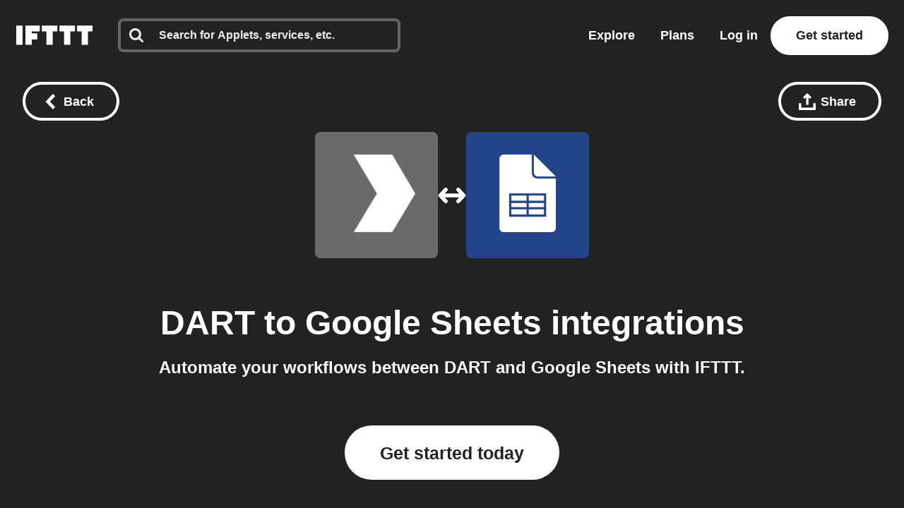

--- FILE ---
content_type: text/css
request_url: https://web-assets.ifttt.com/builds/assets/connect-hYBTHni3.css
body_size: 32738
content:
html,body{color:#222;text-rendering:optimizelegibility;-webkit-font-smoothing:antialiased;-moz-osx-font-smoothing:grayscale;-moz-font-feature-settings:"liga", "kern";direction:ltr;max-width:100%;font-family:Avenir Next,Avenir Next W01,Avenir,helvetica,arial,sans-serif;font-size:20px;font-weight:500;line-height:1.2;overflow-x:clip}button,.button{font-family:Avenir Next,Avenir Next W01,Avenir,helvetica,arial,sans-serif}h1,h2,h3,h4,h5,h6{margin-bottom:.5em;font-weight:700}h1.text-align-center,h2.text-align-center,h3.text-align-center,h4.text-align-center,h5.text-align-center,h6.text-align-center{text-align:center}h1,h2.alt-title{font-size:2.66667rem;font-weight:800;line-height:3.11111rem}h2,h3.secondary-cta-header{font-size:1.77778rem;line-height:2.66667rem}.platform-filter-code-api-list{opacity:.8;margin:0 -.5em}.platform-filter-code-api-list li{margin-bottom:.3em;font-family:Menlo,SFMono-Regular,Consolas,Liberation Mono,monospace;font-size:.675em}.platform-filter-code-api-list>*{margin:0 .5em}.async-retry{margin-top:.5em;font-size:.8em}.async-retry div:first-child{flex-shrink:1;justify-content:space-between;align-items:center;display:flex}.async-retry a,.async-retry a:link,.async-retry a:visited{color:inherit;cursor:pointer;white-space:nowrap;text-decoration:underline}body{background-color:#fff;flex-direction:column;min-height:100vh;margin:0;padding:0;display:flex}main.container.web{background-color:#fff;max-width:none;min-height:28em}.small-applet-connect-button-wrapper{width:8.4em;margin:0 1.2em}.connect-button-outline{border:3px solid #ffffffab;border-radius:2.5em}.connect-button-outline:not(.small-flavor) .connect-button{cursor:pointer;border-radius:2.5em;width:23em;height:5em;margin:0 auto;position:relative;overflow:visible}.connect-button-outline:not(.small-flavor) .connect-button .alt-brand-color{background:#ffffff40!important}.connect-button-outline:not(.small-flavor) .connect-button .service-icon{z-index:990;border-radius:50%;flex-direction:row;justify-content:center;align-items:center;width:4.5em;height:4.5em;margin:0;display:flex;position:absolute;top:.23em;left:.3em;box-shadow:0 .361em .306em #2229}.connect-button-outline:not(.small-flavor) .connect-button .service-icon img{filter:grayscale();width:2em;height:2em}.connect-button-outline:not(.small-flavor) .connect-button .service-icon.will-connect{opacity:1;transition:opacity .1s cubic-bezier(.455,.03,.515,.955),left .1s cubic-bezier(.455,.03,.515,.955)}.connect-button-outline:not(.small-flavor) .connect-button .service-icon.will-disconnect{opacity:1;transition:opacity .8s cubic-bezier(.455,.03,.515,.955),left .8s cubic-bezier(.455,.03,.515,.955)}.connect-button-outline:not(.small-flavor) .connect-button .service-icon.slide-in{opacity:0;left:.3em}.connect-button-outline:not(.small-flavor) .connect-button .service-icon.connected{opacity:1;left:18.2em}.connect-button-outline:not(.small-flavor) .connect-button .service-icon.slide-out{opacity:0;left:9.1em}.connect-button-outline:not(.small-flavor) .connect-button .service-icon.did-slide{visibility:hidden}.connect-button-outline:not(.small-flavor) .connect-button .service-icon.will-slide-from-middle{opacity:0;visibility:visible;left:9.1em}.connect-button-outline:not(.small-flavor) .connect-button .connect-cta{opacity:1;color:#fff;text-align:center;z-index:990;border-radius:2.5em;flex-direction:row;align-items:center;width:23em;height:100%;font-weight:700;transition:opacity 1.4s linear;display:flex;position:absolute;top:0;right:auto}.connect-button-outline:not(.small-flavor) .connect-button .connect-cta>div{color:#fff;text-align:center;justify-content:center;width:15.1em;margin-left:5.4em;display:flex}.connect-button-outline:not(.small-flavor) .connect-button .connect-cta>div>span{font-size:30px}.connect-button-outline:not(.small-flavor) .connect-button .connect-cta>div.no-knob{width:23em;margin:0;margin:initial}.connect-button-outline:not(.small-flavor) .connect-button .connect-cta.connected{justify-content:flex-end;display:flex}.connect-button-outline:not(.small-flavor) .connect-button .connect-cta.connected>div{width:15.1em;margin-left:0;margin-right:5.4em}.connect-button-outline:not(.small-flavor) .connect-button .connect-cta.with-animation{padding-left:1em}.connect-button-outline:not(.small-flavor) .connect-button .connect-cta.with-animation>div{width:23em}.connect-button-outline.small-flavor{border-radius:1em;border:none!important;border:initial!important}.connect-button-outline.small-flavor .connect-button{cursor:pointer;border-radius:1em;width:8.12em;height:2em;margin:0 auto;position:relative;overflow:visible}.connect-button-outline.small-flavor .connect-button .alt-brand-color{background:#ffffff40!important}.connect-button-outline.small-flavor .connect-button .service-icon{z-index:999;border-radius:50%;flex-direction:row;justify-content:center;align-items:center;width:1.55em;height:1.55em;margin:0;display:flex;position:absolute;top:.23em;left:.3em;box-shadow:0 .361em .306em #2229}.connect-button-outline.small-flavor .connect-button .service-icon img{filter:grayscale();width:2em;height:2em}.connect-button-outline.small-flavor .connect-button .service-icon.connected{left:6.28em}.connect-button-outline.small-flavor .connect-button .connect-cta{opacity:1;color:#fff;text-align:center;z-index:999;border-radius:1em;flex-direction:row;align-items:center;width:8.12em;height:100%;font-weight:700;transition:opacity 1.4s linear;display:flex;position:absolute;top:0;right:auto}.connect-button-outline.small-flavor .connect-button .connect-cta>div{color:#fff;text-align:center;justify-content:center;width:4.67em;margin-left:2.45em}.connect-button-outline.small-flavor .connect-button .connect-cta.connected{justify-content:flex-end}.connect-button-outline.small-flavor .connect-button .connect-cta.connected>div{margin-left:0;margin-left:initial;margin-right:2.45em}.connect-button-outline.small-flavor .connect-button .connect-cta>div.no-knob{width:8.12em;margin:0;margin:initial}.connect-button-outline.small-flavor .connect-button .connect-cta>div>span{font-size:14px;display:block}.connect-button-outline.small-flavor .connect-button .connect-cta.with-animation{padding-left:1em}.connect-button-outline.small-flavor .connect-button .connect-cta.with-animation>div{width:8.12em}.connect-button-outline .success-animation-container{z-index:995;opacity:1;background:0 0;width:7.5em;height:auto;max-height:5em;position:absolute;top:.5em;left:7.75em;overflow:hidden}.connect-button-outline .meter-container{z-index:996;background:0 0;border-radius:2.5em;width:23em;height:100%;margin-left:0;transition:opacity 1.3s linear;position:absolute;top:0;left:0;overflow:hidden}.connect-button-outline .meter-container:has(.meter){opacity:1}.connect-button-outline #progress-meter{visibility:hidden;z-index:997;background-color:#414141;width:23em;height:100%;transition:width 2s linear;position:absolute;top:0;right:0}.connect-button-outline #progress-meter.meter{visibility:visible;width:0;display:block}.connect-button-outline .status{color:#fff;background-color:#222;border-radius:2.5em;justify-content:center;align-items:center;position:relative;overflow:hidden}.connect-button-outline .status>span{z-index:1000}.connect-button-outline .fade-out{opacity:0}.connect-button-outline .opacity-1{opacity:1}@keyframes slide-out-from-middle{0%{opacity:0;left:9.1em}to{opacity:1;left:18.2em}}@keyframes fade-out-fade-in{0%{opacity:1}to{opacity:0}}.connect-button-outline .slide-out-from-middle{-webkit-animation-name:slide-out-from-middle;-webkit-animation-duration:.6s;-webkit-animation-timing-function:cubic-bezier(.455,.03,.515,.955);-webkit-animation-delay:0;animation-name:slide-out-from-middle;animation-duration:.6s;animation-timing-function:cubic-bezier(.455,.03,.515,.955);-webkit-animation-fill-mode:none;animation-delay:0;animation-fill-mode:none}.connect-button-outline .fade-out-fade-in{animation-name:fade-out-fade-in;animation-duration:1.3s;animation-timing-function:linear;animation-delay:.1s;animation-fill-mode:none}.download-buttons{text-align:center;flex-direction:row;justify-content:center;margin:0;display:flex}.download-buttons a{margin:.5em .75em;display:block;padding:0!important}.download-buttons svg{max-width:300px!important}.flash-msg{z-index:9999;color:#fff;text-align:center;width:100%;padding:.75em 1em;font-size:1.5em;font-weight:700;line-height:1.125;position:fixed;top:0;left:0}.flash-msg.alert{background:#2cbe60}.flash-msg.alert-warning{background:#f90}.flash-msg.alert-danger,.flash-msg.error{background:#d0011b}.flash-msg .close{text-decoration:none;position:absolute;right:20px}footer.site-footer{color:#fff;text-align:left;background-color:#222;flex-flow:column wrap;padding:64px 5em;display:flex}footer.site-footer .pro-upsell{background-color:#fff;background-image:url(https://web-assets.ifttt.com/builds/assets/footer-upsell-dBmziwPR.svg);background-position:50%;background-repeat:no-repeat;background-size:cover;border-radius:20px;flex-direction:column;align-items:flex-start;width:100%;max-width:1000px;margin-bottom:4.8rem;margin-left:auto;margin-right:auto;padding:1.8em 1.8em .5em;display:flex;color:#222!important}footer.site-footer .pro-upsell h1{color:#222!important}footer.site-footer .pro-upsell .cta{justify-content:space-between;align-items:center;width:100%;display:flex}footer.site-footer .pro-upsell .cta span{margin:1.1em 0;font-size:1.6rem;font-weight:800}footer.site-footer .pro-upsell .logo{justify-content:center;align-items:center;display:flex}footer.site-footer .pro-upsell .logo svg{width:auto;height:1.2em}footer.site-footer .pro-upsell .logo svg:first-of-type{margin-right:.4rem}footer.site-footer .pro-upsell:hover{filter:initial}footer.site-footer .pro-upsell.lazy-bg-img{background-image:none}footer.site-footer .footer-top-container{-moz-column-gap:2em;flex-wrap:wrap;justify-content:space-between;column-gap:2em;max-width:1000px;margin:0 auto;display:flex}footer.site-footer .logo-container{width:100%}footer.site-footer .logo-container a{width:fit-content;display:flex}footer.site-footer .logo-container .ifttt-logo path{fill:inherit}footer.site-footer .footer-section{max-width:300px}footer.site-footer .footer-section .section-header{text-align:left;cursor:default;margin-top:1.3em;font-size:1.11rem;font-weight:700;line-height:1.55rem}footer.site-footer .footer-section .section-header a{color:#fff}footer.site-footer .footer-section ul{list-style:none}footer.site-footer .footer-section ul li{margin:1em 0;line-height:1.175em}footer.site-footer .footer-section ul li a{color:#fff;font-size:16px;font-weight:700}footer.site-footer .footer-section .download-buttons{flex-direction:column;padding-top:23px}footer.site-footer .footer-section .download-buttons li{margin:0}footer.site-footer .footer-section .download-buttons li:first-of-type{margin-bottom:.5em}footer.site-footer .footer-section .download-buttons a{margin:0}footer.site-footer .footer-section .download-buttons a svg{width:auto;width:initial}footer.site-footer .footer-bottom-container{flex-wrap:wrap;justify-content:space-between;width:100%;padding-top:4em;display:flex}footer.site-footer .footer-bottom-container .group{align-items:center;padding:1em 0;display:inline-flex}footer.site-footer .footer-bottom-container a{color:#999;white-space:nowrap;padding:0 .25em;font-size:16px;font-weight:700}footer.site-footer .footer-bottom-container .group-1{justify-content:flex-start}footer.site-footer .footer-bottom-container .group-1 a{padding:0 .75em}footer.site-footer .footer-bottom-container .group-1 a:first-of-type{padding-left:0}footer.site-footer .footer-bottom-container .group-2{justify-content:flex-end}footer.site-footer .footer-bottom-container .group-2 .social-icon{margin-left:2em}.standalone-logo-container{justify-content:center;margin:0;padding:1.25em;display:flex}.standalone-logo-container>a{line-height:0}header.unified-header .logo,.standalone-logo-container .logo{width:6em;display:block}header.unified-header .logo svg,header.unified-header .logo img,.standalone-logo-container .logo svg,.standalone-logo-container .logo img{width:6em;height:auto}header.unified-header .logo path,.standalone-logo-container .logo path{fill:inherit}header.unified-header .logo{margin-right:2em}header.unified-header .admin-panel-container>div{z-index:999}header.unified-header{z-index:1000;width:100%;font-weight:700;line-height:1}header.unified-header .account-menu-v2{text-align:left}header.unified-header .account-menu-v2 button.menu-title{color:#222;text-align:left;align-items:center;margin-left:2rem;font-size:1rem;font-weight:700;line-height:1;display:flex;padding:0!important}header.unified-header .account-menu-v2 button.menu-title.button-tertiary{color:#222;background-color:#0000}header.unified-header .account-menu-v2 button.menu-title .chevron-title{padding-right:.4em}header.unified-header .account-menu-v2 button.menu-title svg{margin-bottom:1px}header.unified-header .account-menu-v2 .submenu{display:none}header.unified-header .account-menu-v2 .submenu .item.account{align-items:center;display:flex}header.unified-header .account-menu-v2 .submenu .item.account>.plan{align-items:center;margin-left:1em;display:inline-flex}header.unified-header .account-menu-v2 .submenu .item.account>.plan svg{width:3.216em;height:1.876em}header.unified-header .account-menu-v2 .submenu .item.account>.plan.developer svg,header.unified-header .account-menu-v2 .submenu .item.account>.plan.enterprise svg{width:4.5em}header.unified-header .account-menu-v2.open div.solutions-background button.menu-title svg{transform:rotate(180deg)}header.unified-header .mobile-icon-search{display:none}header.unified-header .dropdown-container{min-width:5em}header.unified-header .account-dropdown .x-icon{display:none}header.unified-header .profile-avatar-container:focus,header.unified-header .profile-avatar-container:hover{filter:opacity(.9)}header.unified-header .profile-avatar-container:active{filter:opacity(.8)}header.unified-header .profile-avatar-container{background-color:none;background-position:50%;background-repeat:no-repeat;background-size:2.8rem 2.8rem;border:3px solid #222;border-radius:6.5em;min-width:2.8rem;min-height:2.8rem}header.unified-header .profile-avatar-container.offline:after{content:url("data:image/svg+xml,%3csvg%20width='20'%20height='20'%20viewBox='0%200%2060%2060'%20xmlns='http://www.w3.org/2000/svg'%3e%3cpath%20d='M29.937%2059.874C13.403%2059.874%200%2046.471%200%2029.937S13.403%200%2029.937%200s29.937%2013.403%2029.937%2029.937-13.403%2029.937-29.937%2029.937zm4.933-17.515c0-.592-.116-1.161-.346-1.706a4.076%204.076%200%200%200-.97-1.402%204.869%204.869%200%200%200-1.455-.935%204.467%204.467%200%200%200-1.755-.35%204.472%204.472%200%200%200-1.755.35%204.38%204.38%200%200%200-1.432.958c-.4.406-.716.88-.947%201.426a4.329%204.329%200%200%200-.347%201.705%204.05%204.05%200%200%200%20.37%201.73c.24.52.568.994.97%201.402.4.405.88.724%201.409.935a4.574%204.574%200%200%200%201.732.327c.615%200%201.201-.117%201.755-.35a4.889%204.889%200%200%200%201.455-.935c.419-.394.75-.871.97-1.402a4.45%204.45%200%200%200%20.346-1.753zm-8.406-7.104v-.001h7.76V13.24h-7.76v22.015z'%20fill='%23EE4332'/%3e%3c/svg%3e");position:relative;top:-5px;left:40px}header.unified-header.onboarding{background-color:#222}header.unified-header.onboarding h2{margin:0;font-size:1.5em}header.unified-header.onboarding span{margin:.5em 0;font-weight:500;display:inline-block}header.unified-header.onboarding a.onboarding-btn{color:#fff;background-color:#222;border:.15em solid #fff;margin-left:1rem}header.unified-header .container{align-items:center;display:flex}header.unified-header.signed-in .mobile-icon{display:none}header.unified-header.on-color{color:#fff;transition:color .5s}header.unified-header.on-color .account-menu-v2 button.menu-title{color:#fff}header.unified-header.on-color .right-group>a:not(.sign-up):not(.try-pro):not(.create-button):not(.payment-warning){color:#fff;border-color:#fff}header.unified-header.on-color .container{max-width:none;max-width:initial}header.unified-header.on-color a.sign-in.button-on-color:focus,header.unified-header.on-color a.sign-in.button-on-color:hover{filter:opacity(.9)}header.unified-header.on-color a.sign-in.button-on-color:active{filter:opacity(.8)}header.unified-header.on-color a.sign-in.button-on-color{color:#fff;background-color:#0000}header.unified-header.on-color a.sign-up{color:#222;background-color:#fff}header.unified-header.on-color a.sign-up:hover,header.unified-header.on-color a.sign-up:focus{background-color:#eee}header.unified-header.on-color a.sign-up:active{filter:opacity(.9);background-color:#eee}header.unified-header.on-color.on-image{z-index:2}header.unified-header.on-color.on-image .nav-link,header.unified-header.on-color.on-image .sign-in,header.unified-header.on-color.on-image .menu-title{text-shadow:0 1px 2px #2223}header.unified-header.on-color.on-image .logo svg path,header.unified-header.on-color.on-image .menu-title svg path,header.unified-header.on-color.on-image .mobile-icon svg.hamburger-icon path{stroke:#22222226;stroke-width:1px}header.unified-header.on-color.on-image .open .menu-title{text-shadow:none}header.unified-header.on-color.on-image .open .menu-title svg path{stroke:none;stroke-width:0}header.unified-header.on-color.on-image .open .profile-avatar-container{box-shadow:none}header.unified-header.on-color .right-group>span.mobile-icon-search svg path{fill:#fff}header.unified-header.dark{background-color:#222}header.unified-header:not(.on-color) div.solutions-menu.dropdown-container ul.account-menu-v2 div.solutions-background button.menu-title svg path{fill:#222}header.unified-header a.nav-link:focus,header.unified-header a.nav-link:hover,header.unified-header ul.menu-v2>button.menu-title:focus,header.unified-header ul.menu-v2>button.menu-title:hover,header.unified-header ul.submenu li a.item:not(.login):focus,header.unified-header ul.submenu li a.item:not(.login):hover{filter:opacity(.9)}header.unified-header a.nav-link:active,header.unified-header ul.menu-v2>button.menu-title:active,header.unified-header ul.submenu li a.item:not(.login):active{filter:opacity(.8)}header.unified-header ul.menu-v2 li.name .profile-avatar-container:focus,header.unified-header ul.menu-v2 li.name .profile-avatar-container:hover{filter:opacity(.9)}header.unified-header ul.menu-v2 li.name .profile-avatar-container:active{filter:opacity(.8)}header.unified-header ul.menu-v2 li.name .profile-avatar-container{cursor:pointer}header.unified-header ul.open ul.submenu li.name a.login:active{filter:none}header.unified-header.opacity-100 .mobile-icon #mobile-hamburger-icon,header.unified-header.opacity-100 .logo svg path{fill:#222}header.unified-header.opacity-100 .profile-avatar-container{border-color:#222!important}.nav-button-container{justify-content:space-between;align-items:center;width:100%;padding:0 1em;display:flex}.ifttt-search{flex-direction:row;align-items:center;display:flex;position:relative}.ifttt-search:hover input::placeholder{color:#666;opacity:1}.ifttt-search:hover .icon.search>svg>path{fill:#666}.ifttt-search .ifttt-search-input{color:#eee;border:4px solid #eee;border-radius:8px;padding-left:54px;padding-right:58px}.ifttt-search .ifttt-search-input::placeholder{color:#999;opacity:1;font-weight:600}.ifttt-search .ifttt-search-input::-webkit-search-cancel-button{display:none}.ifttt-search .ifttt-search-input:focus{border-color:#222}.ifttt-search .ifttt-search-input:focus::placeholder{color:#999}.ifttt-search .ifttt-search-input:focus+span.icon.search>svg>path{fill:#222}.ifttt-search .ifttt-search-input:not(:-moz-placeholder-shown){color:#222}.ifttt-search .ifttt-search-input:not(:placeholder-shown){color:#222}.ifttt-search .ifttt-search-input:not(:-moz-placeholder-shown)+span.icon.search>svg>path{fill:#222}.ifttt-search .ifttt-search-input:not(:placeholder-shown)+span.icon.search>svg>path{fill:#222}.ifttt-search .ifttt-search-input:not(:-moz-placeholder-shown)~span.icon.clean-search{visibility:visible!important}.ifttt-search .ifttt-search-input:not(:placeholder-shown)~span.icon.clean-search{visibility:visible!important}.ifttt-search span.icon{position:absolute}.ifttt-search span.icon.search{left:16px}.ifttt-search span.icon.search svg>path{fill:#999}.ifttt-search span.icon.clean-search{visibility:hidden;cursor:pointer;right:16px}.ifttt-search span.icon,.ifttt-search span.icon svg{width:30px;height:30px}body:not(.mobile-universal-search-enabled) .ifttt-search:hover.on-dark input{border-color:#999}body:not(.mobile-universal-search-enabled) .ifttt-search:hover.on-dark input::-moz-placeholder{color:#fff}body:not(.mobile-universal-search-enabled) .ifttt-search:hover.on-dark input::placeholder{color:#fff}body:not(.mobile-universal-search-enabled) .ifttt-search:hover.on-dark .icon.search>svg>path{fill:#fff}body:not(.mobile-universal-search-enabled) .ifttt-search:hover.on-color input{background-color:#fff3;border-color:#0000}body:not(.mobile-universal-search-enabled) .ifttt-search:hover.on-color input::-moz-placeholder{color:#fff}body:not(.mobile-universal-search-enabled) .ifttt-search:hover.on-color input::placeholder{color:#fff}body:not(.mobile-universal-search-enabled) .ifttt-search:hover.on-color input:not(:-moz-placeholder-shown){border-color:#ffffff4d}body:not(.mobile-universal-search-enabled) .ifttt-search:hover.on-color input:not(:placeholder-shown){border-color:#ffffff4d}body:not(.mobile-universal-search-enabled) .ifttt-search:hover.on-color .icon.search>svg>path{fill:#fff}body:not(.mobile-universal-search-enabled) .ifttt-search.on-dark .ifttt-search-input{background-color:#222;border-color:#ffffff4d;color:#fff!important}body:not(.mobile-universal-search-enabled) .ifttt-search.on-dark .ifttt-search-input::-moz-placeholder{color:#eee}body:not(.mobile-universal-search-enabled) .ifttt-search.on-dark .ifttt-search-input::placeholder{color:#eee}body:not(.mobile-universal-search-enabled) .ifttt-search.on-dark .ifttt-search-input:focus{caret-color:#09f;border-color:#fff}body:not(.mobile-universal-search-enabled) .ifttt-search.on-dark .ifttt-search-input:focus::-moz-placeholder{color:#999}body:not(.mobile-universal-search-enabled) .ifttt-search.on-dark .ifttt-search-input:focus::placeholder{color:#999}body:not(.mobile-universal-search-enabled) .ifttt-search.on-dark .ifttt-search-input:focus+span.icon.search>svg>path{fill:#fff}body:not(.mobile-universal-search-enabled) .ifttt-search.on-dark .ifttt-search-input:not(:-moz-placeholder-shown){border-color:#ffffff4d}body:not(.mobile-universal-search-enabled) .ifttt-search.on-dark .ifttt-search-input:not(:placeholder-shown){border-color:#ffffff4d}body:not(.mobile-universal-search-enabled) .ifttt-search.on-dark .ifttt-search-input:not(:-moz-placeholder-shown):focus{border-color:#fff}body:not(.mobile-universal-search-enabled) .ifttt-search.on-dark .ifttt-search-input:not(:placeholder-shown):focus{border-color:#fff}body:not(.mobile-universal-search-enabled) .ifttt-search.on-dark .ifttt-search-input:not(:-moz-placeholder-shown)+span.icon.search>svg>path{fill:#fff}body:not(.mobile-universal-search-enabled) .ifttt-search.on-dark .ifttt-search-input:not(:placeholder-shown)+span.icon.search>svg>path{fill:#fff}body:not(.mobile-universal-search-enabled) .ifttt-search.on-dark span.icon.search svg>path{fill:#eee}body:not(.mobile-universal-search-enabled) .ifttt-search.on-dark span.icon.clean-search svg rect{fill-opacity:1;fill:#ffffff1f}body:not(.mobile-universal-search-enabled) .ifttt-search.on-dark span.icon.clean-search svg path{fill:#fff}body:not(.mobile-universal-search-enabled) .ifttt-search.on-color .ifttt-search-input{background-color:#0000;border-color:#fff3}body:not(.mobile-universal-search-enabled) .ifttt-search.on-color .ifttt-search-input::-moz-placeholder{color:#eee}body:not(.mobile-universal-search-enabled) .ifttt-search.on-color .ifttt-search-input::placeholder{color:#eee}body:not(.mobile-universal-search-enabled) .ifttt-search.on-color .ifttt-search-input:not(:-moz-placeholder-shown){color:#fff;background-color:#0000;border-color:#ffffff4d}body:not(.mobile-universal-search-enabled) .ifttt-search.on-color .ifttt-search-input:not(:placeholder-shown){color:#fff;background-color:#0000;border-color:#ffffff4d}body:not(.mobile-universal-search-enabled) .ifttt-search.on-color .ifttt-search-input:not(:-moz-placeholder-shown)+span.icon.search>svg>path{fill:#fff}body:not(.mobile-universal-search-enabled) .ifttt-search.on-color .ifttt-search-input:not(:placeholder-shown)+span.icon.search>svg>path{fill:#fff}body:not(.mobile-universal-search-enabled) .ifttt-search.on-color .ifttt-search-input:not(:-moz-placeholder-shown)~span.icon.clean-search svg rect{fill:#fff;fill-opacity:.12}body:not(.mobile-universal-search-enabled) .ifttt-search.on-color .ifttt-search-input:not(:placeholder-shown)~span.icon.clean-search svg rect{fill:#fff;fill-opacity:.12}body:not(.mobile-universal-search-enabled) .ifttt-search.on-color .ifttt-search-input:not(:-moz-placeholder-shown)~span.icon.clean-search svg path{fill:#fff}body:not(.mobile-universal-search-enabled) .ifttt-search.on-color .ifttt-search-input:not(:placeholder-shown)~span.icon.clean-search svg path{fill:#fff}body:not(.mobile-universal-search-enabled) .ifttt-search.on-color .ifttt-search-input:focus{caret-color:#09f;color:#222;background-color:#fff;border-color:#0000}body:not(.mobile-universal-search-enabled) .ifttt-search.on-color .ifttt-search-input:focus::-moz-placeholder{color:#999}body:not(.mobile-universal-search-enabled) .ifttt-search.on-color .ifttt-search-input:focus::placeholder{color:#999}body:not(.mobile-universal-search-enabled) .ifttt-search.on-color .ifttt-search-input:focus+span.icon.search>svg>path{fill:#222}body:not(.mobile-universal-search-enabled) .ifttt-search.on-color .ifttt-search-input:focus~span.icon.clean-search svg rect{fill:#fff}body:not(.mobile-universal-search-enabled) .ifttt-search.on-color .ifttt-search-input:focus~span.icon.clean-search svg path{fill:#222}body:not(.mobile-universal-search-enabled) .ifttt-search.on-color span.icon.search svg>path{fill:#eee}body:not(.mobile-universal-search-enabled) .ifttt-search.on-color span.icon.clean-search svg rect{fill:#fff}body:not(.mobile-universal-search-enabled) .ifttt-search.on-color span.icon.clean-search svg path{fill:#222}body.my-applets-action main.container.web .ifttt-search,body.archive-action main.container.web .ifttt-search,body.explore-body .explore-header .ifttt-search,body.services-body .popular-applets .ifttt-search,body.services-body .service-works-well-with .search-view-container .ifttt-search,body.explore-body .explore-header .ifttt-explore-search-filter{width:60%;max-width:40em;margin:0 auto 32px}.universal-search-helper{visibility:hidden;z-index:991;background:#fff;border-radius:8px;flex-direction:column;align-items:flex-start;padding:8px;display:flex;position:absolute;box-shadow:0 0 10px #00000024}.universal-search-helper:hover,.universal-search-helper:active{visibility:visible;display:flex}.universal-search-helper .universal-search-helper-title{color:#222;align-items:center;gap:16px;padding:12px 8px 4px;font-size:16px;font-weight:700;display:flex}.universal-search-helper ul.universal-search-helper-list{width:100%}.universal-search-helper ul.universal-search-helper-list li{color:#222;cursor:pointer;align-items:center;height:56px;padding:8px;font-size:16px;font-weight:600;display:flex}.universal-search-helper ul.universal-search-helper-list li:hover,.universal-search-helper ul.universal-search-helper-list li.highlighted{background:#2222220d;border-radius:8px}.universal-search-helper ul.universal-search-helper-list li a{align-items:center;gap:16px;width:100%;font-size:16px;display:flex}.universal-search-helper ul.universal-search-helper-list li .recent-search-icon{background:#22222214;border-radius:8px;flex-shrink:0;justify-content:center;align-items:center;gap:10px;width:40px;height:40px;display:flex}.universal-search-helper ul.universal-search-helper-list li .recent-search-icon.search-svg{background-image:url("data:image/svg+xml,%3csvg%20width='25'%20height='25'%20viewBox='0%200%2025%2025'%20fill='none'%20xmlns='http://www.w3.org/2000/svg'%3e%3cpath%20fill-rule='evenodd'%20clip-rule='evenodd'%20d='M17.299%2010.571C17.299%208.71905%2016.64%207.13505%2015.324%205.81905C14.008%204.50205%2012.424%203.84405%2010.571%203.84405C8.71905%203.84405%207.13505%204.50205%205.81905%205.81905C4.50205%207.13505%203.84405%208.71905%203.84405%2010.571C3.84405%2012.423%204.50205%2014.008%205.81905%2015.324C7.13505%2016.64%208.71905%2017.299%2010.571%2017.299C12.423%2017.299%2014.008%2016.64%2015.324%2015.324C16.64%2014.008%2017.299%2012.424%2017.299%2010.571ZM24.987%2023.065C24.987%2023.585%2024.797%2024.035%2024.417%2024.416C24.036%2024.796%2023.585%2024.986%2023.065%2024.986C22.525%2024.986%2022.074%2024.796%2021.713%2024.416L16.563%2019.281C14.771%2020.522%2012.773%2021.143%2010.571%2021.143C9.14005%2021.143%207.77105%2020.865%206.46405%2020.309C5.15805%2019.754%204.03205%2019.003%203.08605%2018.057C2.14005%2017.111%201.38905%2015.985%200.833046%2014.678C0.279261%2013.3799%20-0.00417164%2011.9824%204.63958e-05%2010.571C4.63958e-05%209.14005%200.278046%207.77105%200.833046%206.46405C1.38905%205.15805%202.14005%204.03205%203.08605%203.08605C4.03205%202.14005%205.15805%201.38905%206.46405%200.833046C7.76224%200.279261%209.15967%20-0.00417164%2010.571%204.63958e-05C12.003%204.63958e-05%2013.371%200.278046%2014.678%200.833046C15.985%201.38905%2017.111%202.14005%2018.057%203.08605C19.003%204.03205%2019.754%205.15805%2020.309%206.46405C20.865%207.77105%2021.143%209.14005%2021.143%2010.571C21.143%2012.774%2020.523%2014.771%2019.281%2016.563L24.431%2021.713C24.801%2022.083%2024.987%2022.534%2024.987%2023.065V23.065Z'%20fill='%23222'/%3e%3c/svg%3e");background-position:50%;background-repeat:no-repeat}.universal-search-helper ul.universal-search-helper-list li .recent-search-result-type{color:#999;margin-left:10px}.universal-search-helper ul.universal-search-helper-list li .recent-search-result-type:before{content:"•";position:relative;left:-10px}.universal-search-helper .default-recommendations{width:100%}.universal-search-helper .default-recommendations:has(+.ifttt-search>input:not(:-moz-placeholder-shown)){display:none!important}:is(.universal-search-helper .default-recommendations:has(~.search-preview:active),.universal-search-helper .default-recommendations:has(~.search-preview:hover),.universal-search-helper .default-recommendations:has(~.search-navigation:active),.universal-search-helper .default-recommendations:has(~.search-navigation:hover),.universal-search-helper .default-recommendations:has(+.ifttt-search>input:not(:placeholder-shown))){display:none!important}.universal-search-helper .search-preview{width:100%;display:none}.universal-search-helper .search-navigation{cursor:pointer;color:#09f;justify-content:center;align-self:stretch;align-items:center;width:100%;height:56px;padding:12px;font-size:16px;font-weight:600;display:none}.universal-search-helper .search-navigation svg{margin-left:4px}.universal-search-helper .search-navigation:hover,.universal-search-helper .search-navigation.highlighted{background:#22222208;border-radius:8px}.universal-search-helper .search-navigation span.mobile{display:none}.universal-search-helper .search-preview:active,.universal-search-helper .search-preview:hover,.universal-search-helper .search-navigation:active,.universal-search-helper .search-navigation:hover,.universal-search-helper .search-preview:active~.search-navigation,.universal-search-helper .search-preview:hover~.search-navigation{display:flex}:is(.universal-search-helper:has(.search-navigation:active) .search-preview,.universal-search-helper:has(.search-navigation:hover) .search-preview){visibility:visible;display:flex}.universal-search-helper ul>li.loading-dots{justify-content:center}.universal-search-helper ul>li.loading-dots img{filter:invert();width:32px}#explore-search input:focus~.universal-search-helper,#universal-search input:focus~.universal-search-helper,#explore-search input:focus~.universal-search-helper>.default-recommendations,#universal-search input:focus~.universal-search-helper>.default-recommendations{visibility:visible}#explore-search{display:block}#explore-search input{height:72px}#explore-search input:not(:-moz-placeholder-shown)~.universal-search-helper{display:none}#explore-search input:not(:placeholder-shown)~.universal-search-helper{display:none}#explore-search span.icon{margin-top:1.15em}@-moz-document url-prefix(){#explore-search span.icon{top:0}}#explore-search .universal-search-helper{width:100%;top:76px}#universal-search{width:400px}#universal-search input{height:48px;font-size:16px}#universal-search input:focus:not(:-moz-placeholder-shown)~.universal-search-helper .default-recommendations{display:none}#universal-search input:focus:not(:placeholder-shown)~.universal-search-helper .default-recommendations{display:none}:is(#universal-search input:focus:not(:placeholder-shown)~.universal-search-helper .search-preview,#universal-search input:focus:not(:placeholder-shown)~.universal-search-helper .search-navigation),#universal-search input:focus:not(:placeholder-shown)~.universal-search-helper .search-preview,#universal-search input:focus:not(:placeholder-shown)~.universal-search-helper .search-navigation{display:flex}@-moz-document url-prefix(){#universal-search span.icon{top:14px}}#universal-search span.icon,#universal-search span.icon svg{width:20px;height:20px}#universal-search .universal-search-helper{width:400px;top:52px}.search-container .mobile-close-search-icon{display:none}.build-automation-module{background-color:#222;padding:80px 252px}.build-automation-module .module-container{text-align:center;flex-direction:column-reverse;align-items:center;gap:48px;max-width:888px;margin:0 auto;display:flex}.build-automation-module h2{color:#fff;order:3;margin:0;font-family:Avenir Next,sans-serif;font-size:32px;font-weight:900;line-height:38px}.build-automation-module .automation-builder{order:2;align-items:center;gap:0;width:100%;display:flex}.build-automation-module .if-then-dropdown{flex:1;min-width:0}.build-automation-module .dropdown-field{cursor:pointer;background-color:#fff;border:4px solid #666;border-radius:8px;display:flex;position:relative}.build-automation-module .if-then-container{background-color:#eee;border-radius:4px 0 0 4px;justify-content:center;align-items:center;padding:16px;display:flex}.build-automation-module .if-then-container span{color:#222;font-family:Avenir Next,sans-serif;font-size:32px;font-weight:900;line-height:38px}.build-automation-module .dropdown-container{background-color:#fff;border-left:4px solid #eee;border-radius:0 4px 4px 0;flex:1;align-content:center;min-width:0;padding:16px;overflow:hidden}.build-automation-module .service-tqa{align-items:center;gap:12px;min-width:0;display:flex;overflow:hidden}.build-automation-module .service-icon{border-radius:8px;flex-shrink:0;justify-content:center;align-items:center;width:32px;height:32px;display:flex}.build-automation-module .service-icon img{filter:brightness(0)invert();width:20px;height:20px}.build-automation-module .tqa-text{color:#111;text-align:left;white-space:nowrap;text-overflow:ellipsis;flex:1;min-width:0;font-family:Avenir Next,sans-serif;font-size:20px;font-weight:700;line-height:28px;overflow:hidden}.build-automation-module .arrow-icon{fill:#999;flex-shrink:0;width:16px;height:16px;transition:transform .2s}.build-automation-module .arrow-icon svg{width:100%;height:100%}.build-automation-module .dropdown-menu{z-index:10;background-color:#fff;border:4px solid #666;border-radius:0 0 8px 8px;max-height:372px;display:none;position:absolute;top:100%;left:-4px;right:-4px;overflow-y:auto}.build-automation-module .dropdown-menu .dropdown-instruction{color:#666;pointer-events:none;text-align:left;padding:20px 16px 12px;font-family:Avenir Next,sans-serif;font-size:16px;font-weight:700;line-height:24px}.build-automation-module .dropdown-menu .dropdown-item{cursor:pointer;color:inherit;align-items:center;gap:12px;padding:20px 16px;text-decoration:none;display:flex}.build-automation-module .dropdown-menu .dropdown-item:hover{background-color:#eee}.build-automation-module .dropdown-menu .dropdown-item .service-icon{border-radius:8px;flex-shrink:0;justify-content:center;align-items:center;width:32px;height:32px;display:flex}.build-automation-module .dropdown-menu .dropdown-item .service-icon img{filter:brightness(0)invert();width:18px;height:18px}.build-automation-module .dropdown-menu .dropdown-item .item-text{text-align:left;color:#222;font-family:Avenir Next,sans-serif;font-size:20px;font-weight:700;line-height:28px}.build-automation-module .service-dropdown.open{border-radius:8px 8px 0 0}.build-automation-module .service-dropdown.open .arrow-icon{transform:rotate(180deg)}.build-automation-module .service-dropdown.open .dropdown-menu{display:block}.build-automation-module .service-dropdown.open .if-then-container{border-radius:4px 0 0}.build-automation-module .service-dropdown.open .dropdown-container{border-radius:0 4px 0 0}.build-automation-module .connector{flex-shrink:0;justify-content:center;align-items:center;width:24px;padding:0;display:flex}.build-automation-module .connector-line{background-color:#666;width:100%;height:4px}.build-automation-module .helper-text{color:#fff;text-align:center;order:1;width:272px;margin:0;font-family:Avenir Next,sans-serif;font-size:14px;font-weight:600;line-height:20px}.build-automation-module .action-container{order:1;justify-content:center;display:flex}.build-automation-module .create-applet-button{color:#222;text-align:center;white-space:pre;background-color:#fff;border-radius:100px;padding:16px 56px;font-family:Avenir Next,sans-serif;font-size:28px;font-weight:700;line-height:48px;text-decoration:none}.build-automation-module .create-applet-button:hover{background-color:#f5f5f5}.checkbox{align-items:center;font-family:Avenir Next,Avenir Next W01,Avenir,helvetica,arial,sans-serif;display:flex;position:relative}.checkbox input[type=checkbox]{opacity:0;width:0;margin:0;padding:0;font-size:1em;display:inline-block;position:absolute;top:0;left:0;width:100%!important;height:100%!important}.checkbox input[type=checkbox]:focus+span{border-color:#222}.checkbox>input[type=checkbox]+span{text-align:left;box-sizing:border-box;vertical-align:middle;cursor:pointer;background:#fff;border:6px solid #eee;border-radius:10px;width:1em;height:1em;margin-right:1em;padding:1em;line-height:1em;transition:all .1s;display:inline-block}.checkbox>input[type=checkbox]:checked+span{background:#fff}.checkbox>input[type=checkbox]:checked+span:before{content:url("data:image/svg+xml,%3csvg%20width='25'%20height='21'%20viewBox='0%200%2025%2021'%20xmlns='http://www.w3.org/2000/svg'%3e%3cpath%20d='M8.96%2011.01L4.95%207%200%2011.95l4.01%204.01-.01.01%204.95%204.95L24.92%204.95%2019.97%200z'%20fill='%23000'%20fill-rule='evenodd'/%3e%3c/svg%3e");color:#fff;text-align:center;width:1.25em;margin-top:-10px;margin-left:-12px;line-height:1em;display:block}.checkbox>input[type=checkbox]:disabled+span,.checkbox>input[type=checkbox]:disabled+span+span{opacity:.5}.checkbox span{line-height:1.2}.checkbox a{pointer-events:auto;position:relative}label.checkbox{padding:0}.copy-content{cursor:pointer}.copy-content:not(.copied):focus,.copy-content:not(.copied):hover{filter:opacity(.9)}.copy-content:not(.copied):active{filter:opacity(.8)}.copy-content:not(.copied):hover:after{content:"";background-image:url(https://web-assets.ifttt.com/builds/assets/icon-copy-C8qsMnBS.svg);width:22px;height:22px;position:absolute;top:3px;right:0}.copy-content.copied{cursor:default}.copy-content.copied:before{content:"Copied to clipboard";color:#fff;text-align:center;background-color:#222;border-radius:6px;width:162px;height:40px;margin-top:-40px;padding:6px 12px;position:absolute}.disabled-content-overlay{z-index:1;background-color:#ffffff80;width:100%;height:100%;position:absolute;top:0;left:0}.with-disabled-content-overlay{display:block;position:relative}.with-disabled-content-overlay:hover .disabled-content-overlay,.with-disabled-content-overlay:focus .disabled-content-overlay{visibility:visible}.with-disabled-content-overlay .disabled-content-overlay{visibility:hidden}.errors-layout .container{flex:1;justify-content:center;width:100%;height:100%;display:flex}.errors-layout .message{text-align:center;max-width:85%;margin:auto;font-size:48px;position:relative}.errors-layout .error-image{max-width:70%}.errors-layout .error-image:hover{animation:.5s infinite shake}@keyframes shake{0%{transform:translate(1px,1px)rotate(0)}10%{transform:translate(-1px,-2px)rotate(-1deg)}20%{transform:translate(-3px)rotate(1deg)}30%{transform:translate(3px,2px)rotate(0)}40%{transform:translate(1px,-1px)rotate(1deg)}50%{transform:translate(-1px,2px)rotate(-1deg)}60%{transform:translate(-3px,1px)rotate(0)}70%{transform:translate(3px,1px)rotate(-1deg)}80%{transform:translate(-1px,-1px)rotate(1deg)}90%{transform:translate(1px,2px)rotate(0)}to{transform:translate(1px,-2px)rotate(-1deg)}}.errors-layout h1 a{text-decoration:underline}.errors-layout h2{margin-top:1.5em}.story-box{text-align:left;color:#fff;border-radius:.5em;justify-content:center;align-items:flex-start;width:17em;height:100%;min-height:19em;margin:0;padding:0;display:grid;position:relative;box-shadow:0 1.5px 6px #0000003d}.story-box .cta,.story-box .overlay{border-radius:.5em;width:100%;height:100%}.story-box .cta{z-index:3;display:flex;position:absolute}.story-box .cta .story-cta{flex-direction:column;align-self:flex-end;margin:1.3333em;display:flex}.story-box .cta .story-cta .title{margin:.45em 0 0;display:flex}.story-box .cta .story-cta .title h4,.story-box .cta .story-cta .category h5{margin:0}.story-box .cta.shadow{text-shadow:1px 1px 5px #000}.story-box .image{-o-object-fit:cover;object-fit:cover;-o-object-position:center bottom;object-position:center bottom;border-radius:.5em;width:100%;height:75%}.story-box .image.full-height{height:100%}.story-box .overlay{z-index:2;position:absolute}.delayed0FadeIn200-enter{opacity:.01}.delayed0FadeIn200-enter.delayed0FadeIn200-enter-active{opacity:1;transition:opacity .2s ease-in}.delayed0FadeIn200-exit{opacity:1}.delayed0FadeIn200-exit.delayed0FadeIn200-exit-active{opacity:.01;transition:opacity .2s ease-in}.delayed500FadeIn500-appear{opacity:0}.delayed500FadeIn500-appear.delayed500FadeIn500-appear-active{opacity:1;transition:opacity .5s ease-in .5s}.delayed500FadeIn500-enter{opacity:0}.delayed500FadeIn500-enter.delayed500FadeIn500-enter-active{opacity:1;transition:opacity .5s ease-in .5s}.delayed500FadeIn500-exit{opacity:1}.delayed500FadeIn500-exit.delayed500FadeIn500-exit-active{opacity:.01;transition:opacity .2s ease-in}.delayed1000FadeIn500-appear.delayed1000FadeIn500-appear-active{opacity:1;transition:opacity .5s ease-in 1s}.delayed1000FadeIn500-enter{opacity:0}.delayed1000FadeIn500-enter.delayed1000FadeIn500-enter-active{opacity:1;transition:opacity .5s ease-in 1s}.delayed1000FadeIn500-exit{opacity:1}.delayed1000FadeIn500-exit.delayed1000FadeIn500-exit-active{opacity:.01;transition:opacity .2s ease-in}.growing-text-area{display:block;position:relative}.growing-text-area.hide{display:none}.growing-text-area>textarea{white-space:pre-wrap;resize:none;word-wrap:break-word;width:100%;height:100%;position:absolute;overflow:hidden}.growing-text-area>textarea.hidden-text{color:#0000!important}.growing-text-area>textarea.with-icon{padding-right:1.2em}.growing-text-area>input[type=text].with-icon{padding-right:1.25em}.growing-text-area div:nth-child(2){color:#0000;pointer-events:none;white-space:pre-wrap;word-wrap:break-word;visibility:hidden;z-index:1;background-color:#0000;border-color:#0000;width:100%;position:relative}.growing-text-area div:nth-child(2).visible{visibility:visible}.growing-text-area .action-icon{pointer-events:all;cursor:pointer;z-index:2;width:1.3em;height:1.3em;position:absolute;top:35%;right:.5em}.growing-text-area .action-icon svg{width:1em;height:1em}.growing-text-area .action-icon.clear-text path{stroke:#333}.growing-text-area .action-icon.clear-text:hover path{stroke:currentColor}.growing-text-area .action-icon.search path{fill:#333}.growing-text-area .action-icon.search:hover path{fill:currentColor}.hover-area{z-index:5;position:absolute;top:0;left:0}.tool-tip{color:#666;white-space:pre-wrap;z-index:10;cursor:auto;background-color:#f5f5f5;border:1px solid #999;border-radius:5px;width:14em;padding:6px;font-size:.444444em;font-weight:500;line-height:1.2em;position:absolute;top:-1000px;left:-1000px;box-shadow:0 1.5px 6px #0000003d}.tooltip-container,.tooltip-container [data-has-tooltip=true]{position:relative}.tooltip-container .tool-tip{visibility:hidden;opacity:0;pointer-events:none;z-index:2;transition:opacity .3s,visibility 0s linear .3s;position:absolute;top:0;left:100%}.tooltip-container:hover .tool-tip{visibility:visible;opacity:1;transition:opacity .3s .5s,visibility 0s linear .5s}.tool-tip--dark{color:#eee;word-wrap:break-word;background-color:#333;border:none;border-radius:10px;width:305px;max-width:305px;padding:16px;font-size:14px;font-weight:600;line-height:20px;box-shadow:0 3px 4px #00000040}.how-this-works{width:23em;margin-bottom:48px}.how-this-works h2{margin-bottom:16px;font-size:24px;font-weight:700;line-height:32px}.how-this-works .automation-description{color:#222;margin-top:16px;margin-bottom:40px;font-size:24px;line-height:32px}.how-this-works .tqa-steps{flex-direction:column;gap:0;display:flex}.how-this-works .tqa-step{background-color:#f3f3f3;border-radius:0;padding:24px;position:relative}.how-this-works .tqa-step:first-child{border-top-left-radius:12px;border-top-right-radius:12px}.how-this-works .tqa-step:last-child{border-bottom-right-radius:12px;border-bottom-left-radius:12px}.how-this-works .tqa-step .step-content:after{content:"";z-index:0;background-color:#eee;width:4px;position:absolute;left:22px}.how-this-works .tqa-step:not(:last-child):not(:first-child) .step-content:after{top:-24px;bottom:-24px}.how-this-works .tqa-step:first-child:not(:last-child) .step-content:after{top:48px;bottom:-24px}.how-this-works .tqa-step:last-child:not(:first-child) .step-content:after{height:48px;top:-24px}.how-this-works .tqa-step .step-header{gap:16px;display:flex}.how-this-works .tqa-step .step-header .step-label{flex-shrink:0;width:66px;padding-top:8px;font-size:24px;font-weight:700;line-height:32px}.how-this-works .tqa-step .step-header .step-content{flex:1;gap:16px;display:flex;position:relative}.how-this-works .tqa-step .step-header .step-content .service-icon{z-index:1;border-radius:50%;flex-shrink:0;justify-content:center;align-items:center;width:48px;height:48px;display:flex;position:relative}.how-this-works .tqa-step .step-header .step-content .service-icon .service-image{width:28px;height:28px}.how-this-works .tqa-step .step-header .step-content .service-icon .icon{color:#fff;width:24px;height:24px}.how-this-works .tqa-step .step-header .step-content .service-icon .icon svg{width:100%;height:100%}.how-this-works .tqa-step .step-header .step-content .step-details{flex-direction:column;flex:1;gap:8px;padding-top:8px;display:flex}.how-this-works .tqa-step .step-header .step-content .step-details .step-title-row{align-items:center;gap:12px;display:block}.how-this-works .tqa-step .step-header .step-content .step-details .step-title-row .step-name{margin:0;font-size:20px;font-weight:700;line-height:28px;display:inline}.how-this-works .tqa-step .step-header .step-content .step-details .step-title-row .pro-badge{height:18px;position:relative;top:3px}.how-this-works .tqa-step .step-header .step-content .step-details .step-title-row .pro-badge img{width:auto;height:18px}.how-this-works .tqa-step .step-header .step-content .step-details .step-meta{flex-wrap:wrap;align-items:center;gap:8px;display:block}.how-this-works .tqa-step .step-header .step-content .step-details .step-meta .meta-type{background:#2222220d;border-radius:88px;align-items:start;padding:4px 8px 4px 4px;font-size:14px;font-style:normal;font-weight:600;line-height:20px;display:inline-flex}.how-this-works .tqa-step .step-header .step-content .step-details .step-meta .meta-icon{align-items:center;margin-right:4px;display:flex;position:relative;top:2px}.how-this-works .tqa-step .step-header .step-content .step-details .step-meta .meta-icon svg{width:16px;height:16px}.how-this-works .tqa-step .step-header .step-content .step-details .step-meta .meta-icon svg path{fill:#666}.how-this-works .tqa-step .step-header .step-content .step-details .step-meta .meta-text{color:#666;font-size:14px;font-style:normal;font-weight:600;line-height:20px}.how-this-works .tqa-step .step-header .step-content .step-details .step-meta .meta-description{color:#666;font-size:14px;font-weight:600;line-height:20px}.how-this-works .tqa-step .step-header .step-content .step-details .ingredients-section,.how-this-works .tqa-step .step-header .step-content .step-details .action-fields-section{border-top:1px solid #eee;flex-direction:column;gap:8px;margin-top:16px;padding-top:8px;display:flex}.how-this-works .tqa-step .step-header .step-content .step-details .ingredients-section .section-label,.how-this-works .tqa-step .step-header .step-content .step-details .action-fields-section .section-label{color:#666;margin:0;font-size:14px;font-weight:600;line-height:20px}.how-this-works .tqa-step .step-header .step-content .step-details .ingredients-section .ingredients-list,.how-this-works .tqa-step .step-header .step-content .step-details .ingredients-section .action-fields-list,.how-this-works .tqa-step .step-header .step-content .step-details .action-fields-section .ingredients-list,.how-this-works .tqa-step .step-header .step-content .step-details .action-fields-section .action-fields-list{flex-wrap:wrap;gap:8px;display:flex}.how-this-works .tqa-step .step-header .step-content .step-details .ingredient-pill,.how-this-works .tqa-step .step-header .step-content .step-details .action-field-pill{color:#666;background-color:#0000000d;border-radius:6px;padding:6px 12px;font-size:16px;font-weight:700;line-height:24px}.how-this-works .tqa-step .step-header .step-content.runtime-icon{gap:32px}.how-this-works .tqa-step .step-header .step-content.runtime-icon .service-icon{width:32px;height:32px;top:8px;left:8px}.how-this-works .tqa-step .step-header .step-content.runtime-icon .service-icon .icon{width:20px;height:20px}.services-used{width:23em;margin-bottom:48px}.services-used h2{margin-bottom:16px;font-size:1.5rem;font-weight:700}.services-used .services-list{flex-direction:column;gap:24px;display:flex}.services-used .services-list .service-item{align-items:center;gap:12px;display:flex}.services-used .services-list .service-item .service-icon-wrapper{border-radius:12px;flex-shrink:0;justify-content:center;align-items:center;width:80px;height:80px;display:flex}.services-used .services-list .service-item .service-icon-wrapper .service-icon{width:48px;height:48px}.services-used .services-list .service-item .service-name{color:#333;flex:1;font-size:20px;font-weight:700;line-height:28px}.services-used .services-list .service-item .chevron svg{flex-shrink:0;height:16px;padding-right:4px;line-height:1;display:flex}.services-used .services-list .service-item .chevron svg path{fill:#999}.link-menu{color:#222;cursor:pointer;font-weight:700;text-decoration:none}.link-menu.link-on-color{color:#fff}.link-inline,.ingredients-text-field .tube p.note a,.ingredients-text-field.ingredients-text-field-on-color p.note a{color:#222;cursor:pointer;font-size:1em;font-weight:700;text-decoration:underline}.link-inline.match-weight,.ingredients-text-field .tube p.note a.match-weight,.ingredients-text-field.ingredients-text-field-on-color p.note a.match-weight{font-weight:inherit}.link-standalone,.link-caption{color:#09f;cursor:pointer;font-size:1rem;font-weight:700;text-decoration:none}.link-caption{font-size:.7rem}.ingredients-text-field{width:100%;position:relative}.ingredients-text-field.ingredients-text-field-textarea textarea{font-weight:600}.ingredients-text-field.ingredients-text-field-textarea>.growing-text-area{min-height:6em}.ingredients-text-field .ingredient-pill,.ingredients-text-field .ingredient-pill-error{border-radius:.25em;padding:0;line-height:1.125;display:inline-block}.ingredients-text-field .ingredient-pill:before,.ingredients-text-field .ingredient-pill-error:before{content:"{{";color:#0000}.ingredients-text-field .ingredient-pill:after,.ingredients-text-field .ingredient-pill-error:after{content:"}}";color:#0000}.ingredients-text-field .ingredient-pill{color:#222;background:#ccc;font-weight:700}.ingredients-text-field .ingredient-pill-error{color:#fff;background:#d0011b}.ingredients-text-field .tube{flex-direction:row;justify-content:flex-end;align-items:flex-start;display:flex}.ingredients-text-field .tube p.note{word-break:break-word;flex-grow:1}.ingredients-text-field .tube p.note+.ingredients-button{margin-left:1em}.ingredients-text-field .tube p.note a{color:inherit;font-weight:inherit}.ingredients-text-field .ingredients-button{cursor:pointer;color:#fff;background-color:#222;border-radius:.375em;flex-shrink:0;margin-top:.5em;padding:.375em .75em;font-family:Avenir Next,Avenir Next W01,Avenir,helvetica,arial,sans-serif;font-size:.888888em;font-weight:700}.ingredients-text-field .ingredients-button:active,.ingredients-text-field .ingredients-button:focus{opacity:.8}.ingredients-text-field .ingredients-button:disabled{cursor:not-allowed;background-color:#ccc}.ingredients-text-field .ingredients-button:disabled:active,.ingredients-text-field .ingredients-button:disabled:focus{opacity:1}.ingredients-text-field .ingredients-button.ingredients-button-with-icon{align-items:center;display:flex}.ingredients-text-field .ingredients-button.ingredients-button-with-icon>span svg{width:32px;margin-right:.5em;display:flex}.ingredients-text-field .ingredients-button.ingredients-button-with-icon:not(.new-badge-icon)>span svg{height:18px}.ingredients-text-field .ingredients-button.ingredients-button-with-icon:not(.new-badge-icon)>span svg path{fill:#fff}.ingredients-text-field .ingredients-button.ingredients-button-with-icon.new-badge-icon>span,.ingredients-text-field .ingredients-button.ingredients-button-with-icon.new-badge-icon>span>svg{height:21px}.ingredients-text-field .ingredient-suggestions{z-index:100;color:#222;background:#fff;border-radius:10px;flex-direction:row;width:100%;margin-top:.25em;padding:16px;font-size:.875em;font-weight:700;display:flex;position:absolute;overflow:hidden;box-shadow:0 1px 4px #2226}.ingredients-text-field .ingredient-suggestions>.ingredient-suggestions-left{color:#fff;text-align:center;border-radius:6px;flex-direction:column;justify-content:center;align-items:center;width:50%;padding:1em .5em 1em 0;line-height:1.125;display:flex}.ingredients-text-field .ingredient-suggestions>.ingredient-suggestions-left .logo{background-position:50%;background-repeat:no-repeat;background-size:75%;width:4em;height:4em;margin-bottom:.5em}.ingredients-text-field .ingredient-suggestions>.ingredient-suggestions-right{flex-direction:column;justify-content:flex-start;align-items:center;margin-left:auto;display:flex}.ingredients-text-field .ingredient-suggestions>.ingredient-suggestions-right>select{border:.25em solid #0000000d;margin-bottom:16px;font-size:1em;font-weight:700}.ingredients-text-field .ingredient-suggestions>.ingredient-suggestions-right>select optgroup{color:#00000080;font-style:inherit;font-weight:400;font-weight:initial}.ingredients-text-field .ingredient-suggestions>.ingredient-suggestions-right>ul{background-color:#fff;border-radius:6px;width:100%;padding:.75em}.ingredients-text-field .ingredient-suggestions>.ingredient-suggestions-right>ul li{cursor:pointer;border-radius:5px;padding:.375em .75em}.ingredients-text-field .ingredient-suggestions>.ingredient-suggestions-right>ul li.selected{color:#fff;background-color:#09f}.ingredients-text-field .ingredient-suggestions.ingredient-suggestions-on-color>.ingredient-suggestions-left{padding:.5em}.ingredients-text-field .ingredient-suggestions.ingredient-suggestions-on-color>ul{padding:0 0 0 .75em}.ingredients-text-field.ingredients-text-field-on-color .ingredients-button{color:#222;background-color:#fff}.ingredients-text-field.ingredients-text-field-on-color .ingredients-button:disabled{color:#ccc;background-color:#fff}.ingredients-text-field.ingredients-text-field-on-color .ingredients-button:not(.new-badge-icon) svg>path{fill:inherit!important}.ingredients-text-field.ingredients-text-field-on-color p.note a{color:inherit;font-weight:inherit}.ingredients-text-field.ingredients-text-field-on-color p.note a:hover,.ingredients-text-field.ingredients-text-field-on-color p.note a:focus{color:#eee;text-decoration:underline}.ingredients-text-field.ingredients-text-field-on-color p.note a:active{color:#999}.inline-errors{color:#fff;background-color:#d0011b;border-radius:.5em;margin-bottom:1em;padding:1em}.inline-errors a:not(.btn){color:inherit;text-decoration:underline}.inline-errors li{font-size:.875em;font-weight:700}.inline-errors li:not(:only-child){padding-left:1em}.inline-errors li:not(:only-child):before{content:"•";margin-left:-1em;position:absolute}.inline-errors li:first-letter{text-transform:capitalize}.inline-errors.inline-errors-on-color{color:#d0011b;background-color:#fff}.limited-text-input>.limit{opacity:.8;text-align:right;font-size:.875em;line-height:.875em}.limited-text-input>.limit-top{margin-top:-1.541em;margin-bottom:.666em}.limited-text-input>.limit-bottom{margin-top:.25em}.location-field-v2{width:100%;height:100%;position:relative;padding:0!important}.location-field-v2 .map{border-radius:5px;position:absolute;inset:0;overflow:hidden}.location-field-v2 .gm-style{border-radius:4px}.location-field-v2 #map-container{width:100%;height:370px;margin-top:.85em;position:relative}.location-field-v2 .overlay{pointer-events:none;width:100%;height:100%;position:absolute;top:0;left:0}.location-field-v2 .overlay.location_point{background:0 0}.location-field-v2 .overlay.location_point .controller{pointer-events:none!important}.location-field-v2 .overlay .zoom-controls{border-radius:10px;position:absolute;top:7px;left:7px;box-shadow:0 2px 4px #2222224d}.location-field-v2 .overlay .controller{pointer-events:all;background:#fff;align-items:flex-start;width:48px;height:48px;display:flex}.location-field-v2 .overlay .controller.zoom-in{border-radius:10px 10px 0 0}.location-field-v2 .overlay .controller.zoom-out{border-radius:0 0 10px 10px}.location-field-v2 .overlay .controller button{cursor:pointer;pointer-events:all;color:#222;padding:1px 11px 7px;font-size:40px;font-weight:500;line-height:40px}.location-field-v2 .overlay .circle-container{justify-content:center;align-items:center;height:100%;display:flex;position:relative}.location-field-v2 .overlay .circle-container .inner-circle{pointer-events:none;z-index:1;background-position:50% 42%;background-repeat:no-repeat;background-size:240px;min-width:240px;min-height:240px}.location-field-v2 .overlay .circle-container .lock{color:#222;z-index:2;pointer-events:all;background:#fff;border-radius:4px;padding:.75em;position:absolute;box-shadow:0 2px 4px #2222224d}.location-field-v2 .overlay .circle-container .location_radius .inner-circle{background-image:url([data-uri])}.location-field-v2 .overlay .circle-container .location_exit .inner-circle{background-image:url([data-uri])}.location-field-v2 .overlay .circle-container .location_enter .inner-circle{background-image:url([data-uri])}.location-field-v2 .overlay .circle-container .location_enter_and_exit .inner-circle{background-image:url([data-uri])}.message-with-icon{color:#999;margin-bottom:2em;display:flex}.message-with-icon>.message-with-icon__icon{flex-grow:0;flex-shrink:0;margin-right:.625em}.message-with-icon>.message-with-icon__icon svg{vertical-align:middle;width:auto;height:1em}.message-with-icon>.message-with-icon__text{margin-top:.125em}.mobile-menu{display:none}.mobile-menu .hamburger{right:1em}.mobile-menu.closed .fullscreen-menu{display:none}.mobile-menu .fullscreen-menu{z-index:99;background-color:#222;border-radius:0;flex-direction:column;width:100%;max-width:100%;height:100%;display:flex;position:fixed;inset:0}.mobile-menu .fullscreen-menu a:not(.btn){color:#fff}.mobile-menu .fullscreen-menu .xs-header{justify-content:flex-end;padding:1em 1.5em;display:flex}.mobile-menu .fullscreen-menu .xs-header .close-x{font-size:2em}.mobile-menu .fullscreen-menu .xs-header .close-x svg g{stroke:#fff}.mobile-menu .fullscreen-menu .menu-links{flex-direction:column;padding:2em 4em;display:flex;overflow:auto}.mobile-menu .fullscreen-menu .menu-links li{margin:.3em 0;font-size:2.25em}.mobile-menu .fullscreen-menu .menu-links li.item{margin:0;padding:.8em 0;font-size:1.25em}.mobile-menu .fullscreen-menu .menu-links li .sign-in,.mobile-menu .fullscreen-menu .menu-links li .get-started{justify-content:center;margin:.8em 0;font-size:.7em}.mobile-menu .fullscreen-menu .menu-links li a.sign-in{color:#222;background-color:#fff}.monaco-editor-wrapper-outer .monaco-editor-format-code{justify-content:flex-end;align-items:center;width:100%;margin-bottom:.5em;line-height:20px;display:inline-flex}.monaco-editor-wrapper-outer .monaco-editor-format-code svg{margin-right:10px}.monaco-editor-wrapper-outer .monaco-editor-format-code a{font-size:.7rem}.monaco-editor-wrapper-outer .monaco-editor-wrapper-inner{position:absolute}.monaco-editor-wrapper-outer .monaco-editor{font-family:Avenir Next,Avenir Next W01,Avenir,helvetica,arial,sans-serif;background-color:#0000!important}.monaco-editor-wrapper-outer .monaco-editor .icon,.monaco-editor-wrapper-outer .monaco-editor .docs-details{display:none!important}.monaco-editor-wrapper-outer .monaco-editor .parameter-hints-widget{min-width:350px!important}.monaco-editor-wrapper-outer .monaco-editor .suggest-widget{width:600px;padding:0!important}.monaco-editor-wrapper-outer .monaco-editor .monaco-editor-hover,.monaco-editor-wrapper-outer .monaco-editor .monaco-editor-hover .code{font-size:.8em!important}.monaco-editor-wrapper-outer .monaco-editor .monaco-editor-hover,.monaco-editor-wrapper-outer .monaco-editor .editor-widget{box-shadow:0 3px 7px #0000004d;background:#eee!important;border:none!important;border-radius:.25em!important;overflow:hidden!important}.monaco-editor-wrapper-outer .monaco-editor .mtk8,.monaco-editor-wrapper-outer .monaco-editor.vs .line-numbers{color:#999!important}.monaco-editor-wrapper-outer .monaco-editor,.monaco-editor-wrapper-outer .monaco-editor .inputarea{color:#222!important}.monaco-editor-wrapper-outer .monaco-editor .suggest-widget .monaco-list-row{padding:0 1em!important}.monaco-editor-wrapper-outer .monaco-editor .suggest-widget .monaco-list-row:hover{background:#ffffffa6!important}.monaco-editor-wrapper-outer .monaco-editor .suggest-widget .monaco-list-row.focused{background:#ffffff80!important}.monaco-editor-wrapper-outer .monaco-editor .suggest-widget .monaco-list-row.focused .type-label{color:#666!important}.monaco-editor-wrapper-outer .monaco-editor .suggest-widget .monaco-list-row .docs>.docs-text{color:#999!important}.monaco-editor-wrapper-outer .monaco-editor .suggest-widget:not(.frozen) .monaco-highlighted-label .highlight{color:#3b579d!important}.monaco-editor-wrapper-outer .monaco-editor .suggest-widget .docs{position:relative;top:-6px}.monaco-editor-wrapper-outer .monaco-editor .overflow-guard,.monaco-editor-wrapper-outer .monaco-editor .slider{border-radius:.5em;transform:translateZ(0)}.monaco-editor-wrapper-outer .monaco-editor textarea{white-space:pre}.open-in-new:after{content:"";vertical-align:middle;background-image:url("data:image/svg+xml,%3csvg%20width='13'%20height='13'%20viewBox='0%200%2013%2013'%20xmlns='http://www.w3.org/2000/svg'%3e%3cpath%20d='M9.5%202L6%205.5%207.5%207%2011%203.5V6h2V0H7v2h2.5zM1%201h3v2H2v4H0V1h1zm9%208h2v4h-2V9zM0%207h2v6H0V7zm10%204v2H2v-2h8z'%20fill='%23999'%20fill-rule='evenodd'/%3e%3c/svg%3e");background-position-y:50%;background-repeat:no-repeat;background-size:.75em;width:.75em;height:.75em;margin-top:-.25em;margin-left:.5em;display:inline-block}.page-header{border-bottom:3px solid #f5f5f5;width:100%}.page-header+p{margin-top:2em}.page-header+p a:not(.btn){text-decoration:underline}.page-header.with-actions{justify-content:space-between;align-items:center;display:flex}.page-header.with-actions h1{margin-top:.5em}.page-header.with-actions .header-actions{width:auto;margin:0 -.25em;display:block}.page-header.with-actions .header-actions>*{margin:0 .25em}.related-services-section .services-container .service-cards,.service-works-well-with .search-view-container .services-container .service-cards{flex-wrap:wrap;justify-content:center;gap:24px;margin:0;padding:0;list-style:none;display:flex}.related-services-section .services-container .service-cards .service-card-list-item,.service-works-well-with .search-view-container .services-container .service-cards .service-card-list-item{flex:none}.related-services-section .services-container .service-cards .service-card-list-item a.service-card,.service-works-well-with .search-view-container .services-container .service-cards .service-card-list-item a.service-card{width:204px;height:140px;box-shadow:none;border-radius:8px;flex-direction:column;justify-content:flex-start;align-items:center;padding:8px;display:flex}.related-services-section .services-container .service-cards .service-card-list-item a.service-card .service-card-image,.service-works-well-with .search-view-container .services-container .service-cards .service-card-list-item a.service-card .service-card-image{width:48px;height:48px;margin-top:16px;margin-bottom:16px}.related-services-section .services-container .service-cards .service-card-list-item a.service-card .service-card-title,.service-works-well-with .search-view-container .services-container .service-cards .service-card-list-item a.service-card .service-card-title{text-align:center;color:#fff;white-space:normal;word-wrap:break-word;flex-direction:column;justify-content:center;max-width:100%;height:40px;margin:0;padding:0 8px;font-size:14px;font-weight:700;line-height:20px;display:flex;overflow:hidden}.related-services-section{flex-direction:column;align-items:center;gap:32px;padding:80px 48px;display:flex}.related-services-section h2{text-align:center;margin:0;font-size:32px;line-height:38px}.related-services-section .services-container{width:100%;margin:0 auto}.sdk-applet-header p{font-size:1.125em;line-height:1.333em}.sdk-applet-header h1{font-size:1.77778rem;font-weight:700;line-height:2.66667rem}.sdk-applet-header-top{flex-direction:row;justify-content:space-between;align-items:flex-start;display:flex}.sdk-applet-header-top .switch{background:0 0;flex-shrink:0;width:5.25em;font-size:.666em}.sdk-applet-header-icon{flex-grow:0;width:6em;display:flex}.sdk-auth-page-content p{font-size:1.125em;line-height:1.333em}.sdk-auth-page-content p a{color:inherit;text-decoration:underline}.sdk-auth-page-content p.note{color:#999;font-size:1em}.sdk-auth-page-content p.note a{color:#666}.sdk-configure-page-content p{line-height:1.33em}.sdk-configure-page-content .permission{border-top:2px solid #ffffff1a;padding:1em 0}.sdk-configure-page-content .permission:last-child{padding-bottom:0}.sdk-configure-page-content .permission .permission-logo{max-width:2em;max-height:2em;margin-right:.5em}.sdk-configure-page-content .permission .title{align-items:flex-start;display:flex}.sdk-configure-page-content .permission .title span{margin-top:.15em;font-size:1.25em;font-weight:700}.sdk-configure-page-content .field input[type=text],.sdk-configure-page-content .field select,.sdk-configure-page-content .field textarea{border-color:#0000}.sdk-configure-page-content .field input[type=text]:focus,.sdk-configure-page-content .field select:focus,.sdk-configure-page-content .field textarea:focus{background-clip:padding-box;border-color:#ffffffb3!important}.sdk-configure-page-content .save{flex-direction:column;align-items:center;display:flex}a.sdk-footer-link{color:#fff;text-align:center;justify-content:center;align-items:center;padding:1.5em;font-size:1.25em;font-weight:700;display:flex}a.sdk-footer-link .sdk-footer-link-left-icon,a.sdk-footer-link .sdk-footer-link-right-icon{width:1em;position:relative;top:.2em}a.sdk-footer-link .sdk-footer-link-left-icon{margin-right:.5em}a.sdk-footer-link .sdk-footer-link-right-icon{margin-left:.5em}.sdk-sdk-layout{background-color:#fff;flex-direction:column;justify-content:center;align-items:center;width:100%;min-height:100vh;display:flex;overflow:hidden}.sdk-sdk-layout-on-color{color:#fff}.sdk-sdk-layout-inner-container{flex-direction:column;justify-content:flex-start;width:100%;min-height:100vh;padding:2em;display:flex;overflow:hidden}.sdk-sdk-layout-inner-container>*{flex:none}.sdk-sdk-layout-inner-container>.sdk-sdk-layout-spacer{flex-grow:1}.sdk-sdk-layout-inner-container>.sdk-sdk-layout-footer{margin:2em -2em -2em}.sdk-works-with{font-weight:700;line-height:1.5}.sdk-works-with .svg-icon svg{height:.8em}.sdk-works-with .sdk-works-with-text{font-size:1.5em;line-height:1.25}.sdk-works-with .sdk-works-with-using-ifttt{font-size:1.125em}.sdk-works-with-service{font-size:1.5em}.sdk-works-with-service .svg-icon-check{margin-left:.2em;font-size:.9em}.sdk-works-with-service-icon{height:1.125em;margin-right:.375em;padding:.125em;position:relative;top:.25em}.sdk-works-with-service-nowrap{white-space:nowrap}.dropdown-service-selector .autocomplete{z-index:1;background:#fff;border-radius:.25em;width:calc(100% - 2em);max-height:12em;margin-top:.5em;position:absolute;overflow:auto;box-shadow:0 2px 4px #2222224d}.dropdown-service-selector .dropdown-service-tile{cursor:pointer}.dropdown-service-selector .dropdown-service-tile a{color:#222;align-items:stretch;font-size:.875em;font-weight:700;display:flex}.dropdown-service-selector .dropdown-service-tile img{box-sizing:content-box;color:#0000;flex-grow:0;flex-shrink:0;width:2em;height:2em;padding:1em}.dropdown-service-selector .dropdown-service-tile .service-tile-name{flex-grow:1;align-items:center;padding-left:1em;display:flex}.dropdown-service-selector .dropdown-service-tile.selected{background-color:#09f}.dropdown-service-selector .dropdown-service-tile.selected a{color:#fff}.dropdown-service-selector .dropdown-service-tile+.service-tile.not-selected .service-tile-name{border-top:1px solid #f5f5f5}.dropdown-service-selector.new-connect-ui{position:relative}.dropdown-service-selector.new-connect-ui .autocomplete{width:100%;box-shadow:none;border-bottom:.25em solid #222;border-left:.25em solid #222;border-right:.25em solid #222;border-radius:0 0 .4em .4em;margin-top:-.5em}.dropdown-service-selector.new-connect-ui .dropdown-service-tile{padding-left:.85em}.dropdown-service-selector.new-connect-ui .dropdown-service-tile img{border-radius:.2em;width:2em;height:2em;margin:.5em;padding:.4em}.dropdown-service-selector.new-connect-ui .dropdown-service-tile.selected{background-color:#eee}.dropdown-service-selector.new-connect-ui .dropdown-service-tile.selected a{color:#222}.sidebar-nav{margin-top:2em;font-weight:700}.sidebar-nav .sidebar-nav-count{margin-left:.333em}.sidebar-nav .submenu{padding-left:2em}.sidebar-nav .submenu span{margin-left:.25em}.sidebar-nav .submenu a{padding-left:0}.sidebar-nav li>ul{margin-left:1.25em}.sidebar-nav li>ul>li>ul>li{font-weight:700}.sidebar-nav a{border:0 solid #0000;border-left-width:.375em;margin:1em 0;padding:.125em 0 .125em 1em;display:block}.sidebar-nav a .sidebar-nav-count{color:#666}.sidebar-nav a:link,.sidebar-nav a:visited{color:#222}.sidebar-nav .active>a .sidebar-nav-count{color:#66c2ff}.sidebar-nav .active>a:link,.sidebar-nav .active>a:visited{color:#09f;border-color:#09f}.sidebar-nav.docs-nav{margin-top:4em;margin-right:1em;padding-left:1.375em}.sidebar-nav.docs-nav h4{color:#999;border-bottom:.25em solid #f5f5f5;padding-bottom:.5em}.sidebar-nav.docs-nav a{color:#999;border:none;margin-top:1em;padding-left:0;display:block}.svg-icon{display:inline-block}.svg-icon svg,.svg-icon svg path{fill:currentColor}.switch{cursor:pointer;position:relative}.switch button{cursor:pointer}.switch .switch-circle-container{width:calc(100% - 3.5em);transition:transform .12s ease-in-out}.switch .switch-button{opacity:0;width:100%;height:100%;position:absolute;top:0;left:0}.switch .switch-label{text-align:center;pointer-events:none;width:calc(100% - 4.75em);transition:opacity .1s;position:absolute;top:2.375em;transform:translateY(-50%)}.switch .switch-label-off,.switch .switch-label-on{font-size:1.75em;font-weight:700}.switch .switch-label-on{color:#222;left:.625em}.switch .switch-ui{box-sizing:content-box;border-radius:2.375em;height:3.5em;padding:.625em}.switch .switch-circle{border-radius:1.75em;width:3.5em;height:3.5em;position:absolute;top:0;left:0}.switch .switch-container-off{right:5%}.switch .switch-label-off{right:.625em}.connection-config-editor .switch,.connections-body.show-action .switch,.connections-body.show-action .value-propositions .switch{background:0 0;width:3.25em}.connection-config-editor .switch .switch-ui,.connections-body.show-action .switch .switch-ui,.connections-body.show-action .value-propositions .switch .switch-ui{box-sizing:content-box;background-color:#0000;border:2px solid #fff;border-radius:1em;height:1.4em;padding:.1em}.connection-config-editor .switch .switch-circle-container,.connections-body.show-action .switch .switch-circle-container,.connections-body.show-action .value-propositions .switch .switch-circle-container{width:calc(100% - 1.4em)}.connection-config-editor .switch .switch-circle,.connections-body.show-action .switch .switch-circle,.connections-body.show-action .value-propositions .switch .switch-circle{border-radius:.7em;width:1.4em;height:1.4em;position:absolute;top:0;left:0}.connection-config-editor .switch .switch-label,.connections-body.show-action .switch .switch-label,.connections-body.show-action .value-propositions .switch .switch-label{width:calc(100% - 1.6em);top:.8em;transform:translateY(-50%)}.connection-config-editor .switch .switch-container-off,.connections-body.show-action .switch .switch-container-off,.connections-body.show-action .value-propositions .switch .switch-container-off{right:5%}.connection-config-editor .switch .switch-label-off,.connections-body.show-action .switch .switch-label-off,.connections-body.show-action .value-propositions .switch .switch-label-off{right:.1em}.connection-config-editor .switch .switch-label-on,.connections-body.show-action .switch .switch-label-on,.connections-body.show-action .value-propositions .switch .switch-label-on{left:.1em}.sdk-applet-header-top .switch .switch-ui{box-sizing:content-box;border-radius:1.5em;height:2.2em;padding:.4em}.sdk-applet-header-top .switch .switch-circle-container{width:calc(100% - 2.2em)}.sdk-applet-header-top .switch .switch-circle{border-radius:1.1em;width:2.2em;height:2.2em;position:absolute;top:0;left:0}.sdk-applet-header-top .switch .switch-label{width:calc(100% - 3em);position:absolute;top:1.5em;right:6.5em;transform:translateY(-50%)}.sdk-applet-header-top .switch .switch-container-off{right:5%}.sdk-applet-header-top .switch .switch-label-off{right:.4em}.sdk-applet-header-top .switch .switch-label-on{left:.4em}.diy-creation-body.new-diy-composer .switch{background:0 0;width:3.25em}.diy-creation-body.new-diy-composer .switch .switch-ui{box-sizing:content-box;border-radius:1em;height:1.5em;padding:.1em}.diy-creation-body.new-diy-composer .switch .switch-circle-container{width:calc(100% - 1.5em)}.diy-creation-body.new-diy-composer .switch .switch-circle{border-radius:.75em;width:1.5em;height:1.5em;position:absolute;top:0;left:0}.diy-creation-body.new-diy-composer .switch .switch-label{width:calc(100% - 1.7em);top:.85em;transform:translateY(-50%)}.diy-creation-body.new-diy-composer .switch .switch-container-off{right:5%}.diy-creation-body.new-diy-composer .switch .switch-label-off{right:.1em}.diy-creation-body.new-diy-composer .switch .switch-label-on{left:.1em}.tabbed-nav.my-applet-nav a{font-size:1.125em}.tabbed-nav .container{margin-left:0}.tabbed-nav ul{justify-content:space-around;display:flex}.tabbed-nav li{text-align:center;border-bottom:none;flex:1;font-weight:700}.tabbed-nav li.active a{background:#fff}.tabbed-nav li a{border-bottom:4px solid #0000;padding:1em .2em;display:block}@keyframes fadeout{0%{opacity:1}to{opacity:0}}@keyframes fadein{0%{opacity:0}to{opacity:1}}.fadeout,.fadein{animation-duration:.5s;animation-fill-mode:forwards}.fadeout{animation-name:fadeout}.fadein{animation-name:fadein}body input,body label,body select,body button,body textarea{vertical-align:middle;white-space:normal;background:0 0;border:0;margin:0;padding:0;display:inline-block}body input:focus{outline:0}body input{box-sizing:content-box}body button,body input[type=reset],body input[type=button],body input[type=submit],body input[type=checkbox],body input[type=radio],body select,body textarea{box-sizing:border-box}body textarea{vertical-align:top;overflow:auto}body select[multiple]{vertical-align:top}*{-webkit-tap-highlight-color:transparent}span{font-size:inherit}svg{fill:currentColor}.empty-state-container{color:#222;max-width:20em;margin-left:auto;margin-right:auto}.empty-state-container.diy-filter{text-align:center}.empty-state-container div.illustration{background-position:50%;background-repeat:no-repeat;background-size:contain;width:100%;min-height:200px;margin-top:2em;margin-bottom:0}.empty-state-container div.illustration.empty-state-mag{background-image:url(https://web-assets.ifttt.com/builds/assets/person_with_magnifying_glass-uwb1I3N5.svg)}.empty-state-container div.illustration.empty-state-box{background-image:url("data:image/svg+xml,%3csvg%20width='146'%20height='132'%20viewBox='0%200%20146%20132'%20fill='none'%20xmlns='http://www.w3.org/2000/svg'%3e%3cpath%20d='M108.121-.00000762939H75.8555L112.834%2021.6517H145.1L108.121-.00000762939ZM113.831%2021.6538H.902344V132H113.831V21.6538Z'%20fill='%23999'/%3e%3cpath%20d='M74.1172%204.69483H41.8522L.902344%2021.6532H33.1673L74.1172%204.69483ZM145.098%20132H33.1641V21.6538H145.098V132Z'%20fill='%23C3C3C3'/%3e%3cpath%20d='M104.152%2050.0459H74.1172V21.6534H104.152V50.0459ZM104.152%20132H74.1172V103.608H104.152V132Z'%20fill='%23EEE'/%3e%3c/svg%3e")}.empty-state-container p{margin-bottom:2em}.empty-state-container a{margin:0 -1em}h1.page-title{font-size:3.55556rem;font-weight:800;line-height:4.44444rem}h3{font-size:1.33333rem;line-height:1.77778rem}h4{font-size:1.11111rem;line-height:1.55556rem}h5,h6{font-size:.888889rem;line-height:1.33333rem}abbr{text-decoration:none}code,kbd,pre{font-family:Menlo,SFMono-Regular,Consolas,Liberation Mono,monospace}.list-with-bullets li{padding-left:1em}.list-with-bullets li:before{content:"•";margin-left:-1em;margin-right:.5em}svg.badge-inversed-color path{fill:#fff}.ifttt-logo-with-badge{justify-content:center;align-items:center;width:100%;display:flex}.ifttt-logo-with-badge svg,.ifttt-logo-with-badge img{width:auto;height:1em}.ifttt-logo-with-badge svg:first-child,.ifttt-logo-with-badge img:first-child{width:auto;height:.74em}.ifttt-logo-with-badge svg:nth-child(2),.ifttt-logo-with-badge img:nth-child(2){margin-left:.45em}.card-badge.fixed{position:absolute;bottom:1.2em;right:1.2em}.card-badge{width:40px;height:24px;display:inline-block}.card-badge svg,.card-badge img{width:40px;height:auto}.card-badge svg path{fill:#fff}.button-primary,.button-secondary{cursor:pointer;color:#fff;vertical-align:middle;text-align:center;white-space:nowrap;background-color:#222;border-radius:5rem;justify-content:center;font-family:Avenir Next,Avenir Next W01,Avenir,helvetica,arial,sans-serif;font-weight:700;line-height:2.4rem;display:inline-flex}.button-primary:hover,.button-primary:focus,.button-secondary:hover,.button-secondary:focus{filter:opacity();background-color:#333}.button-primary:active,.button-secondary:active{filter:opacity(.85);background-color:#333}.button-primary:link,.button-primary:visited,.button-secondary:link,.button-secondary:visited{color:#fff}.button-primary.full-width,.button-secondary.full-width{width:100%}.button-primary{min-width:300px;padding:1.6rem 4.4rem;font-size:1.8rem}.button-secondary{padding:.8rem 2.8rem;font-size:1.4rem}.button-with-icon .button-icon{justify-content:center;align-self:center;display:inline-flex}.button-with-icon.button-secondary{padding-left:2.4rem}.button-with-icon.button-secondary .button-icon{width:1.6rem;max-height:1.6rem;margin-right:.8rem}.button-primary,.button-secondary,.button-tertiary,.button-tertiary-mobile,.button-mobile-large,.button-mobile-medium{cursor:pointer;color:#fff;vertical-align:middle;text-align:center;white-space:nowrap;background-color:#222;border-radius:5rem;justify-content:center;font-family:Avenir Next,Avenir Next W01,Avenir,helvetica,arial,sans-serif;font-weight:700;line-height:48px;display:inline-flex}.button-primary:hover,.button-primary:focus,.button-secondary:hover,.button-secondary:focus,.button-tertiary:hover,.button-tertiary-mobile:hover,.button-tertiary:focus,.button-tertiary-mobile:focus,.button-mobile-large:hover,.button-mobile-large:focus,.button-mobile-medium:hover,.button-mobile-medium:focus{filter:opacity();background-color:#333}.button-primary:active,.button-secondary:active,.button-tertiary:active,.button-tertiary-mobile:active,.button-mobile-large:active,.button-mobile-medium:active{filter:opacity(.85);background-color:#333}.button-primary:disabled,.button-secondary:disabled,.button-tertiary:disabled,.button-tertiary-mobile:disabled,.button-mobile-large:disabled,.button-mobile-medium:disabled{cursor:not-allowed;background-color:#999}.button-primary:link,.button-primary:visited,.button-secondary:link,.button-secondary:visited,.button-tertiary:link,.button-tertiary-mobile:link,.button-tertiary:visited,.button-tertiary-mobile:visited,.button-mobile-large:link,.button-mobile-large:visited,.button-mobile-medium:link,.button-mobile-medium:visited{color:#fff}.button-primary.button-on-color,.button-secondary.button-on-color,.button-tertiary.button-on-color,.button-on-color.button-tertiary-mobile,.button-mobile-large.button-on-color,.button-mobile-medium.button-on-color{color:#222;background-color:#fff}.button-primary.button-on-color:hover,.button-primary.button-on-color:focus,.button-secondary.button-on-color:hover,.button-secondary.button-on-color:focus,.button-tertiary.button-on-color:hover,.button-on-color.button-tertiary-mobile:hover,.button-tertiary.button-on-color:focus,.button-on-color.button-tertiary-mobile:focus,.button-mobile-large.button-on-color:hover,.button-mobile-large.button-on-color:focus,.button-mobile-medium.button-on-color:hover,.button-mobile-medium.button-on-color:focus{background-color:#eee}.button-primary.button-on-color:active,.button-secondary.button-on-color:active,.button-tertiary.button-on-color:active,.button-on-color.button-tertiary-mobile:active,.button-mobile-large.button-on-color:active,.button-mobile-medium.button-on-color:active{filter:opacity(.9);background-color:#eee}.button-primary.button-on-color:disabled,.button-secondary.button-on-color:disabled,.button-tertiary.button-on-color:disabled,.button-on-color.button-tertiary-mobile:disabled,.button-mobile-large.button-on-color:disabled,.button-mobile-medium.button-on-color:disabled{color:#999;background-color:#eee}.button-primary.button-cancel-link,.button-secondary.button-cancel-link,.button-tertiary.button-cancel-link,.button-cancel-link.button-tertiary-mobile,.button-mobile-large.button-cancel-link,.button-mobile-medium.button-cancel-link{box-shadow:none;color:#222;background:0 0}.button-primary.full-width,.button-secondary.full-width,.button-tertiary.full-width,.full-width.button-tertiary-mobile,.button-mobile-large.full-width,.button-mobile-medium.full-width{width:100%}.button-tertiary,.button-tertiary-mobile{padding:.2rem 2rem;font-size:1rem}.button-mobile-large{padding:12px 48px;font-size:22px}.button-mobile-medium{padding:0 32px;font-size:16px}.button-with-icon.button-primary{padding-left:3.6rem}.button-with-icon.button-primary .button-icon{width:2rem;max-height:2rem;margin-right:.8rem}.button-with-icon.button-tertiary,.button-with-icon.button-tertiary-mobile{padding-left:1.6rem}.button-with-icon.button-tertiary .button-icon,.button-with-icon.button-tertiary-mobile .button-icon{width:1.2rem;max-height:1.2rem;margin-right:.4rem}.button-with-badge-pro{position:relative}.button-with-badge-pro:after{content:"";box-sizing:border-box;background-image:url("data:image/svg+xml,%3csvg%20viewBox='0%200%20120%2070'%20width='120'%20height='70'%20fill='none'%20xmlns='http://www.w3.org/2000/svg'%3e%3cpath%20d='M46.176%2029.884C46.176%2029.284%2046.056%2028.792%2045.816%2028.408%2045.576%2028.024%2045.252%2027.724%2044.844%2027.508%2044.436%2027.292%2043.968%2027.148%2043.44%2027.076%2042.936%2027.004%2042.408%2026.968%2041.856%2026.968H39.156V32.98H41.748C42.324%2032.98%2042.876%2032.932%2043.404%2032.836%2043.932%2032.74%2044.4%2032.572%2044.808%2032.332%2045.24%2032.092%2045.576%2031.78%2045.816%2031.396%2046.056%2030.988%2046.176%2030.484%2046.176%2029.884zM80.8291%2036.76C81.0211%2037.312%2081.1171%2037.876%2081.1171%2038.452%2081.1171%2039.028%2081.0211%2039.592%2080.8291%2040.144%2080.6611%2040.696%2080.3971%2041.2%2080.0371%2041.656%2079.6771%2042.088%2079.2331%2042.436%2078.7051%2042.7%2078.1771%2042.964%2077.5651%2043.096%2076.8691%2043.096%2076.1731%2043.096%2075.5611%2042.964%2075.0331%2042.7%2074.5051%2042.436%2074.0611%2042.088%2073.7011%2041.656%2073.3411%2041.2%2073.0651%2040.696%2072.8731%2040.144%2072.7051%2039.592%2072.6211%2039.028%2072.6211%2038.452%2072.6211%2037.876%2072.7051%2037.312%2072.8731%2036.76%2073.0651%2036.208%2073.3291%2035.728%2073.6651%2035.32%2074.0251%2034.888%2074.4691%2034.54%2074.9971%2034.276%2075.5251%2034.012%2076.1371%2033.88%2076.8331%2033.88%2077.5291%2033.88%2078.1411%2034.012%2078.6691%2034.276%2079.1971%2034.54%2079.6411%2034.888%2080.0011%2035.32%2080.3611%2035.728%2080.6371%2036.208%2080.8291%2036.76z'%20fill='%23222'/%3e%3cpath%20fill-rule='evenodd'%20clip-rule='evenodd'%20d='M12%200C5.37258%200%200%205.37258%200%2012V58C0%2064.6274%205.37259%2070%2012%2070H108C114.627%2070%20120%2064.6274%20120%2058V12C120%205.37258%20114.627%200%20108%200H12ZM52.332%2029.848C52.332%2031.336%2052.056%2032.596%2051.504%2033.628C50.952%2034.636%2050.208%2035.452%2049.272%2036.076C48.336%2036.7%2047.256%2037.156%2046.032%2037.444C44.808%2037.732%2043.536%2037.876%2042.216%2037.876H39.156V47.488H33V22H42.36C43.752%2022%2045.048%2022.144%2046.248%2022.432C47.472%2022.696%2048.528%2023.14%2049.416%2023.764C50.328%2024.364%2051.036%2025.168%2051.54%2026.176C52.068%2027.16%2052.332%2028.384%2052.332%2029.848ZM65.7845%2034.384C65.5205%2034.312%2065.2565%2034.264%2064.9925%2034.24C64.7525%2034.216%2064.5125%2034.204%2064.2725%2034.204C63.4805%2034.204%2062.8085%2034.348%2062.2565%2034.636C61.7285%2034.924%2061.2965%2035.272%2060.9605%2035.68C60.6485%2036.088%2060.4205%2036.532%2060.2765%2037.012C60.1325%2037.492%2060.0605%2037.912%2060.0605%2038.272V47.488H54.1565V29.56H59.8445V32.152H59.9165C60.3725%2031.24%2061.0205%2030.496%2061.8605%2029.92C62.7005%2029.344%2063.6725%2029.056%2064.7765%2029.056C65.0165%2029.056%2065.2445%2029.068%2065.4605%2029.092C65.7005%2029.116%2065.8925%2029.152%2066.0365%2029.2L65.7845%2034.384ZM86.0131%2042.448C86.5411%2041.248%2086.8051%2039.916%2086.8051%2038.452C86.8051%2036.988%2086.5411%2035.668%2086.0131%2034.492C85.4851%2033.316%2084.7651%2032.32%2083.8531%2031.504C82.9411%2030.688%2081.8851%2030.064%2080.6851%2029.632C79.4851%2029.2%2078.2011%2028.984%2076.8331%2028.984C75.4891%2028.984%2074.2051%2029.2%2072.9811%2029.632C71.7811%2030.064%2070.7251%2030.688%2069.8131%2031.504C68.9251%2032.32%2068.2171%2033.316%2067.6891%2034.492C67.1611%2035.668%2066.8971%2036.988%2066.8971%2038.452C66.8971%2039.916%2067.1611%2041.248%2067.6891%2042.448C68.2171%2043.624%2068.9251%2044.632%2069.8131%2045.472C70.7251%2046.288%2071.7811%2046.924%2072.9811%2047.38C74.2051%2047.836%2075.4891%2048.064%2076.8331%2048.064C78.2011%2048.064%2079.4851%2047.836%2080.6851%2047.38C81.8851%2046.924%2082.9411%2046.288%2083.8531%2045.472C84.7651%2044.632%2085.4851%2043.624%2086.0131%2042.448Z'%20fill='%23222'/%3e%3c/svg%3e");background-size:35px;border:1px solid #fff;border-radius:4px;width:35px;height:22px;display:inline-block;position:absolute;top:3px}.button-with-badge-pro.plus-icon-button:after{top:-8px;right:-23px}.button-with-badge-new{position:relative}.button-with-badge-new:after{content:url("data:image/svg+xml,%3csvg%20width='35'%20height='21'%20viewBox='0%200%2035%2021'%20fill='none'%20xmlns='http://www.w3.org/2000/svg'%3e%3crect%20x='4'%20y='3'%20width='27'%20height='14'%20fill='%23fff'/%3e%3cpath%20fill-rule='evenodd'%20clip-rule='evenodd'%20d='M4%200H31C33.2091%200%2035%201.79086%2035%204V17C35%2019.2091%2033.2091%2021%2031%2021H4C1.79086%2021%200%2019.2091%200%2017V4C0%201.79086%201.79086%200%204%200ZM7.76719%209.36992L10.6171%2013.9999H12.5571V6.91992H10.8971L10.9371%2011.5399H10.9071L8.06719%206.91992H6.11719V13.9999H7.77719L7.73719%209.36992H7.76719ZM14.0175%206.91992V13.9999H18.9575V12.5399H15.6675V11.0699H18.6075V9.6999H15.6675V8.36992H18.7775V6.91992H14.0175ZM25.9018%2013.9999H27.5918L29.6118%206.91992H27.8318L26.6918%2011.6299H26.6618L25.3918%206.91992H23.6118L22.3518%2011.6299H22.3218L21.2018%206.91992H19.3618L21.3718%2013.9999H23.0718L24.4718%209.20992H24.5018L25.9018%2013.9999Z'%20fill='%232CBE60'/%3e%3c/svg%3e");width:35px;height:21px;position:absolute;top:3px}.button-with-badge-new.button-secondary:after{top:-14px;right:-5px}.button-with-badge-new.button-tertiary:after,.button-with-badge-new.button-tertiary-mobile:after{top:-12px;right:-13px}.button-with-badge-new.plus-icon-button:after{top:-8px;right:-23px}.button-outlined{color:#222;background-color:#fff;box-shadow:inset 0 0 0 4px #222}.button-outlined:link,.button-outlined:visited,.button-outlined.button-primary,.button-outlined.button-secondary,.button-outlined.button-tertiary,.button-outlined.button-tertiary-mobile,.button-outlined.button-primary:link,.button-outlined.button-primary:visited,.button-outlined.button-secondary:link,.button-outlined.button-secondary:visited,.button-outlined.button-tertiary:link,.button-outlined.button-tertiary-mobile:link,.button-outlined.button-tertiary:visited,.button-outlined.button-tertiary-mobile:visited{color:#222}.button-outlined:hover,.button-outlined:focus{color:#333;background-color:#fff;box-shadow:inset 0 0 0 4px #333}.button-outlined:active{color:#333;filter:opacity(.85);background-color:#fff;box-shadow:inset 0 0 0 4px #333}.button-outlined:disabled{color:#999;background-color:#fff;box-shadow:inset 0 0 0 4px #999}.button-outlined.button-on-color{color:#fff;background-color:#0000;box-shadow:inset 0 0 0 4px #fff}.button-outlined.button-on-color.button-primary,.button-outlined.button-on-color.button-secondary,.button-outlined.button-on-color.button-tertiary,.button-outlined.button-on-color.button-tertiary-mobile,.button-outlined.button-on-color.button-primary:link,.button-outlined.button-on-color.button-primary:visited,.button-outlined.button-on-color.button-secondary:link,.button-outlined.button-on-color.button-secondary:visited,.button-outlined.button-on-color.button-tertiary:link,.button-outlined.button-on-color.button-tertiary-mobile:link,.button-outlined.button-on-color.button-tertiary:visited,.button-outlined.button-on-color.button-tertiary-mobile:visited{color:#fff}.button-outlined.button-on-color:hover,.button-outlined.button-on-color:focus{color:#eee;background-color:#0000;box-shadow:inset 0 0 0 4px #eee}.button-outlined.button-on-color:active{color:#eee;filter:opacity(.9);background-color:#0000;box-shadow:inset 0 0 0 4px #eee}.button-outlined.button-on-color:disabled{color:#eee;background-color:#0000;box-shadow:inset 0 0 0 4px #eee}.share-button-fixed{margin-left:1em}.action-buttons-container{flex-direction:column;align-items:center;width:100%;display:inline-flex}.action-buttons-container button+button{margin:.5em}.button-tertiary-mobile{margin:0 auto;padding:4px 40px;font-size:16px}html{box-sizing:border-box;height:100%}*,:before,:after{box-sizing:inherit;outline:0}ul{margin:0;padding:0;list-style:none}a:focus,a:hover{filter:opacity(.9)}a:active{filter:opacity(.8)}a{color:#222;text-decoration:none}a.with-decoration{text-decoration:underline}hr{border:none;border-bottom:3px solid #f5f5f5;margin:5px 0}.hide{display:none!important}main{flex:1}.container{width:100%;max-width:1444px;margin-left:auto;margin-right:auto;padding:0 2em}.container.web{padding:2em 2em 7.5rem}header.container{max-width:none}.invisible-tile{height:0!important;min-height:0!important}#nprogress .bar{z-index:1031;background:#29d;width:100%;height:2px;position:fixed;top:0;left:0}#nprogress .peg{box-shadow:none;opacity:1;width:100px;height:100%;display:block;position:absolute;right:0;transform:rotate(3deg)translateY(-4px);box-shadow:0 0 10px #29d,0 0 5px #29d}.grid{flex-wrap:wrap;margin:-1em 0 1em -1em;padding:0;list-style:none;display:flex}.grid>div{padding:1em 0 0 1em}.grid-fit{flex-wrap:wrap;margin:-1em 0 1em;padding:0;list-style:none;display:flex}.grid-fit>div{padding:1em 0 0 1em}.grid-cell{flex:1}.grid-cell-center{flex:1;align-self:center}.grid-cell-bottom{flex:1;align-self:flex-end}body input[type=password]::-webkit-input-placeholder{color:#ccc;opacity:1}body input[type=email]::-webkit-input-placeholder{color:#ccc;opacity:1}body input[type=search]::-webkit-input-placeholder{color:#ccc;opacity:1}body input[type=text]::-webkit-input-placeholder{color:#ccc;opacity:1}:-moz-any(body input[type=password]:-moz-placeholder-shown,body input[type=email]:-moz-placeholder-shown,body input[type=search]:-moz-placeholder-shown,body input[type=text]:-moz-placeholder-shown){color:#ccc;opacity:1}:is(body input[type=password]:placeholder-shown,body input[type=email]:placeholder-shown,body input[type=search]:placeholder-shown,body input[type=text]:placeholder-shown){color:#ccc;opacity:1}body input[type=password]::-moz-placeholder{color:#ccc;opacity:1}body input[type=email]::-moz-placeholder{color:#ccc;opacity:1}body input[type=search]::-moz-placeholder{color:#ccc;opacity:1}body input[type=text]::-moz-placeholder{color:#ccc;opacity:1}:is(body input[type=password]:-ms-placeholder-shown,body input[type=email]:-ms-placeholder-shown,body input[type=search]:-ms-placeholder-shown,body input[type=text]:-ms-placeholder-shown){color:#ccc;opacity:1}:is(body input[type=password]:placeholder-shown,body input[type=email]:placeholder-shown,body input[type=search]:placeholder-shown,body input[type=text]:placeholder-shown){color:#ccc;opacity:1}body input[type=password],body input[type=email],body input[type=search],body input[type=text]{color:#222;box-sizing:border-box;appearance:none;background:#fff;border:.25em solid #eee;border-radius:.5em;width:100%;padding:.5em .75em;font-family:Avenir Next,Avenir Next W01,Avenir,helvetica,arial,sans-serif;font-size:1.33333em;font-weight:700;display:inline-block}body input[type=password]:active:not(:disabled),body input[type=password]:focus:not(:disabled),body input[type=email]:active:not(:disabled),body input[type=email]:focus:not(:disabled),body input[type=search]:active:not(:disabled),body input[type=search]:focus:not(:disabled),body input[type=text]:active:not(:disabled),body input[type=text]:focus:not(:disabled){color:#222;border-color:#222}body input[type=password]::-moz-placeholder{color:#222;opacity:.25}body input[type=email]::-moz-placeholder{color:#222;opacity:.25}body input[type=search]::-moz-placeholder{color:#222;opacity:.25}body input[type=text]::-moz-placeholder{color:#222;opacity:.25}body input[type=password]::placeholder,body input[type=email]::placeholder,body input[type=search]::placeholder,body input[type=text]::placeholder{color:#222;opacity:.25}body input[type=password]:focus[readonly],body input[type=email]:focus[readonly],body input[type=search]:focus[readonly],body input[type=text]:focus[readonly]{border-color:#eee}body input[type=password]:active[readonly],body input[type=email]:active[readonly],body input[type=search]:active[readonly],body input[type=text]:active[readonly]{border-color:#09f}body input[type=password][readonly],body input[type=email][readonly],body input[type=search][readonly],body input[type=text][readonly]{cursor:pointer}body input[type=password]:-webkit-autofill{font-family:Avenir Next,Avenir Next W01,Avenir,helvetica,arial,sans-serif;font-size:1.33333em;-webkit-box-shadow:inset 0 0 0 1000px #fff}body input[type=password]:-webkit-autofill:hover{font-family:Avenir Next,Avenir Next W01,Avenir,helvetica,arial,sans-serif;font-size:1.33333em;-webkit-box-shadow:inset 0 0 0 1000px #fff}body input[type=password]:-webkit-autofill:focus{font-family:Avenir Next,Avenir Next W01,Avenir,helvetica,arial,sans-serif;font-size:1.33333em;-webkit-box-shadow:inset 0 0 0 1000px #fff}body input[type=email]:-webkit-autofill{font-family:Avenir Next,Avenir Next W01,Avenir,helvetica,arial,sans-serif;font-size:1.33333em;-webkit-box-shadow:inset 0 0 0 1000px #fff}body input[type=email]:-webkit-autofill:hover{font-family:Avenir Next,Avenir Next W01,Avenir,helvetica,arial,sans-serif;font-size:1.33333em;-webkit-box-shadow:inset 0 0 0 1000px #fff}body input[type=email]:-webkit-autofill:focus{font-family:Avenir Next,Avenir Next W01,Avenir,helvetica,arial,sans-serif;font-size:1.33333em;-webkit-box-shadow:inset 0 0 0 1000px #fff}body input[type=search]:-webkit-autofill{font-family:Avenir Next,Avenir Next W01,Avenir,helvetica,arial,sans-serif;font-size:1.33333em;-webkit-box-shadow:inset 0 0 0 1000px #fff}body input[type=search]:-webkit-autofill:hover{font-family:Avenir Next,Avenir Next W01,Avenir,helvetica,arial,sans-serif;font-size:1.33333em;-webkit-box-shadow:inset 0 0 0 1000px #fff}body input[type=search]:-webkit-autofill:focus{font-family:Avenir Next,Avenir Next W01,Avenir,helvetica,arial,sans-serif;font-size:1.33333em;-webkit-box-shadow:inset 0 0 0 1000px #fff}body input[type=text]:-webkit-autofill{font-family:Avenir Next,Avenir Next W01,Avenir,helvetica,arial,sans-serif;font-size:1.33333em;-webkit-box-shadow:inset 0 0 0 1000px #fff}body input[type=text]:-webkit-autofill:hover{font-family:Avenir Next,Avenir Next W01,Avenir,helvetica,arial,sans-serif;font-size:1.33333em;-webkit-box-shadow:inset 0 0 0 1000px #fff}body input[type=text]:-webkit-autofill:focus{font-family:Avenir Next,Avenir Next W01,Avenir,helvetica,arial,sans-serif;font-size:1.33333em;-webkit-box-shadow:inset 0 0 0 1000px #fff}.form input[type=email],.form input[type=text]{width:100%;padding:.5em .75em}.form input[type=email]:disabled,.form input[type=text]:disabled{opacity:.5}.form input[type=password]+.visibility-toggle,.form input[type=text]+.visibility-toggle{width:0;height:0;position:absolute;top:29px;right:50px}.form input[type=password]+.visibility-toggle svg,.form input[type=text]+.visibility-toggle svg{fill:none}.form input[type=text]+.visibility-toggle{top:29.5px;right:49.7px}.form .field+.field{margin-top:1.5em;margin-bottom:.675em}.form .field input{box-sizing:border-box}.form .field .input{position:relative}.form .field .input+.input{margin-top:.5em}.form .field .note{margin:.5em 0 0 .2em}.form .field .note a.open-in-new:after{background-image:url("data:image/svg+xml,%3csvg%20height='13'%20viewBox='0%200%2013%2013'%20width='13'%20xmlns='http://www.w3.org/2000/svg'%3e%3cpath%20d='m9.5%202-3.5%203.5%201.5%201.5%203.5-3.5v2.5h2v-6h-6v2zm-8.5-1h3v2h-2v4h-2v-6zm9%208h2v4h-2zm-10-2h2v6h-2zm10%204v2h-8v-2z'%20fill-rule='evenodd'/%3e%3c/svg%3e")}.form .field .note a:link{color:inherit;text-decoration:underline}.form .field .link{margin-top:.75em;font-weight:700;display:inline-block}.form .grouped-field{margin-top:2em;margin-left:3em}.form .grouped-field .input-group+.input-group{margin-top:1em}.form .label{width:100%;margin-bottom:.375em;font-size:1.125em;font-weight:700;display:table}.form .input-group{border-collapse:separate;width:100%;display:table}.form .action,.form .actions{margin-top:2em}.form .action .secondary-action,.form .actions .secondary-action{margin:0 .5em;padding:1em}.form .action .secondary-action:link,.form .action .secondary-action:visited,.form .actions .secondary-action:link,.form .actions .secondary-action:visited{color:#09f}.form .action .tertiary-action,.form .actions .tertiary-action{margin:1.5em auto 0;display:block}.form .action{text-align:center}.form .action>.btn{display:block}.form .grecaptcha-badge{opacity:.05}.form-section{border-bottom:3px solid #f5f5f5;padding:1em 0 1.5em}.form-section.no-bottom{border-bottom:0;border-bottom:initial}.form-section p{line-height:1.5}.form-section p:first-child{margin-top:0}.form-section p.warning{color:#d0011b}body input[type=text],body input[type=password],body input[type=tel],body input[type=email],body input[type=search],body input[type=url],body select,body textarea{color:#222;box-sizing:border-box;appearance:none;background:#fff;border:.25em solid #eee;border-radius:.5em;width:100%;padding:.5em .75em;font-family:Avenir Next,Avenir Next W01,Avenir,helvetica,arial,sans-serif;font-size:1.33333em;font-weight:700;display:inline-block}body input[type=text]::-webkit-input-placeholder{color:#ccc;opacity:1}body input[type=password]::-webkit-input-placeholder{color:#ccc;opacity:1}body input[type=tel]::-webkit-input-placeholder{color:#ccc;opacity:1}body input[type=email]::-webkit-input-placeholder{color:#ccc;opacity:1}body input[type=search]::-webkit-input-placeholder{color:#ccc;opacity:1}body input[type=url]::-webkit-input-placeholder{color:#ccc;opacity:1}body select::-webkit-input-placeholder{color:#ccc;opacity:1}body textarea::-webkit-input-placeholder{color:#ccc;opacity:1}body input[type=text]:-moz-placeholder-shown{color:#ccc;opacity:1}body input[type=password]:-moz-placeholder-shown{color:#ccc;opacity:1}body input[type=tel]:-moz-placeholder-shown{color:#ccc;opacity:1}body input[type=email]:-moz-placeholder-shown{color:#ccc;opacity:1}body input[type=search]:-moz-placeholder-shown{color:#ccc;opacity:1}body input[type=url]:-moz-placeholder-shown{color:#ccc;opacity:1}body select:-moz-placeholder-shown{color:#ccc;opacity:1}body textarea:-moz-placeholder-shown{color:#ccc;opacity:1}body input[type=text]::-moz-placeholder{color:#ccc;opacity:1}body input[type=password]::-moz-placeholder{color:#ccc;opacity:1}body input[type=tel]::-moz-placeholder{color:#ccc;opacity:1}body input[type=email]::-moz-placeholder{color:#ccc;opacity:1}body input[type=search]::-moz-placeholder{color:#ccc;opacity:1}body input[type=url]::-moz-placeholder{color:#ccc;opacity:1}body select::-moz-placeholder{color:#ccc;opacity:1}body textarea::-moz-placeholder{color:#ccc;opacity:1}body input[type=text]:-ms-placeholder-shown{color:#ccc;opacity:1}body input[type=password]:-ms-placeholder-shown{color:#ccc;opacity:1}body input[type=tel]:-ms-placeholder-shown{color:#ccc;opacity:1}body input[type=email]:-ms-placeholder-shown{color:#ccc;opacity:1}body input[type=search]:-ms-placeholder-shown{color:#ccc;opacity:1}body input[type=url]:-ms-placeholder-shown{color:#ccc;opacity:1}body select:-ms-placeholder-shown{color:#ccc;opacity:1}body textarea:-ms-placeholder-shown{color:#ccc;opacity:1}body input[type=text]:active:not(:disabled),body input[type=text]:focus:not(:disabled),body input[type=password]:active:not(:disabled),body input[type=password]:focus:not(:disabled),body input[type=tel]:active:not(:disabled),body input[type=tel]:focus:not(:disabled),body input[type=email]:active:not(:disabled),body input[type=email]:focus:not(:disabled),body input[type=search]:active:not(:disabled),body input[type=search]:focus:not(:disabled),body input[type=url]:active:not(:disabled),body input[type=url]:focus:not(:disabled),body select:active:not(:disabled),body select:focus:not(:disabled),body textarea:active:not(:disabled),body textarea:focus:not(:disabled){color:#222;border-color:#222}body input[type=text]::-moz-placeholder{color:#222;opacity:.25}body input[type=password]::-moz-placeholder{color:#222;opacity:.25}body input[type=tel]::-moz-placeholder{color:#222;opacity:.25}body input[type=email]::-moz-placeholder{color:#222;opacity:.25}body input[type=search]::-moz-placeholder{color:#222;opacity:.25}body input[type=url]::-moz-placeholder{color:#222;opacity:.25}body select::-moz-placeholder{color:#222;opacity:.25}body textarea::-moz-placeholder{color:#222;opacity:.25}body input[type=text]::placeholder,body input[type=password]::placeholder,body input[type=tel]::placeholder,body input[type=email]::placeholder,body input[type=search]::placeholder,body input[type=url]::placeholder,body select::placeholder,body textarea::placeholder{color:#222;opacity:.25}body input[type=text]:focus[readonly],body input[type=password]:focus[readonly],body input[type=tel]:focus[readonly],body input[type=email]:focus[readonly],body input[type=search]:focus[readonly],body input[type=url]:focus[readonly],body select:focus[readonly],body textarea:focus[readonly]{border-color:#eee}body input[type=text]:active[readonly],body input[type=password]:active[readonly],body input[type=tel]:active[readonly],body input[type=email]:active[readonly],body input[type=search]:active[readonly],body input[type=url]:active[readonly],body select:active[readonly],body textarea:active[readonly]{border-color:#09f}body input[type=text][readonly],body input[type=password][readonly],body input[type=tel][readonly],body input[type=email][readonly],body input[type=search][readonly],body input[type=url][readonly],body select[readonly],body textarea[readonly]{cursor:pointer}body input[type=text]:-webkit-autofill{font-family:Avenir Next,Avenir Next W01,Avenir,helvetica,arial,sans-serif;font-size:1.33333em;-webkit-box-shadow:inset 0 0 0 1000px #fff}body input[type=text]:-webkit-autofill:hover{font-family:Avenir Next,Avenir Next W01,Avenir,helvetica,arial,sans-serif;font-size:1.33333em;-webkit-box-shadow:inset 0 0 0 1000px #fff}body input[type=text]:-webkit-autofill:focus{font-family:Avenir Next,Avenir Next W01,Avenir,helvetica,arial,sans-serif;font-size:1.33333em;-webkit-box-shadow:inset 0 0 0 1000px #fff}body input[type=password]:-webkit-autofill{font-family:Avenir Next,Avenir Next W01,Avenir,helvetica,arial,sans-serif;font-size:1.33333em;-webkit-box-shadow:inset 0 0 0 1000px #fff}body input[type=password]:-webkit-autofill:hover{font-family:Avenir Next,Avenir Next W01,Avenir,helvetica,arial,sans-serif;font-size:1.33333em;-webkit-box-shadow:inset 0 0 0 1000px #fff}body input[type=password]:-webkit-autofill:focus{font-family:Avenir Next,Avenir Next W01,Avenir,helvetica,arial,sans-serif;font-size:1.33333em;-webkit-box-shadow:inset 0 0 0 1000px #fff}body input[type=tel]:-webkit-autofill{font-family:Avenir Next,Avenir Next W01,Avenir,helvetica,arial,sans-serif;font-size:1.33333em;-webkit-box-shadow:inset 0 0 0 1000px #fff}body input[type=tel]:-webkit-autofill:hover{font-family:Avenir Next,Avenir Next W01,Avenir,helvetica,arial,sans-serif;font-size:1.33333em;-webkit-box-shadow:inset 0 0 0 1000px #fff}body input[type=tel]:-webkit-autofill:focus{font-family:Avenir Next,Avenir Next W01,Avenir,helvetica,arial,sans-serif;font-size:1.33333em;-webkit-box-shadow:inset 0 0 0 1000px #fff}body input[type=email]:-webkit-autofill{font-family:Avenir Next,Avenir Next W01,Avenir,helvetica,arial,sans-serif;font-size:1.33333em;-webkit-box-shadow:inset 0 0 0 1000px #fff}body input[type=email]:-webkit-autofill:hover{font-family:Avenir Next,Avenir Next W01,Avenir,helvetica,arial,sans-serif;font-size:1.33333em;-webkit-box-shadow:inset 0 0 0 1000px #fff}body input[type=email]:-webkit-autofill:focus{font-family:Avenir Next,Avenir Next W01,Avenir,helvetica,arial,sans-serif;font-size:1.33333em;-webkit-box-shadow:inset 0 0 0 1000px #fff}body input[type=search]:-webkit-autofill{font-family:Avenir Next,Avenir Next W01,Avenir,helvetica,arial,sans-serif;font-size:1.33333em;-webkit-box-shadow:inset 0 0 0 1000px #fff}body input[type=search]:-webkit-autofill:hover{font-family:Avenir Next,Avenir Next W01,Avenir,helvetica,arial,sans-serif;font-size:1.33333em;-webkit-box-shadow:inset 0 0 0 1000px #fff}body input[type=search]:-webkit-autofill:focus{font-family:Avenir Next,Avenir Next W01,Avenir,helvetica,arial,sans-serif;font-size:1.33333em;-webkit-box-shadow:inset 0 0 0 1000px #fff}body input[type=url]:-webkit-autofill{font-family:Avenir Next,Avenir Next W01,Avenir,helvetica,arial,sans-serif;font-size:1.33333em;-webkit-box-shadow:inset 0 0 0 1000px #fff}body input[type=url]:-webkit-autofill:hover{font-family:Avenir Next,Avenir Next W01,Avenir,helvetica,arial,sans-serif;font-size:1.33333em;-webkit-box-shadow:inset 0 0 0 1000px #fff}body input[type=url]:-webkit-autofill:focus{font-family:Avenir Next,Avenir Next W01,Avenir,helvetica,arial,sans-serif;font-size:1.33333em;-webkit-box-shadow:inset 0 0 0 1000px #fff}body select:-webkit-autofill{font-family:Avenir Next,Avenir Next W01,Avenir,helvetica,arial,sans-serif;font-size:1.33333em;-webkit-box-shadow:inset 0 0 0 1000px #fff}body select:-webkit-autofill:hover{font-family:Avenir Next,Avenir Next W01,Avenir,helvetica,arial,sans-serif;font-size:1.33333em;-webkit-box-shadow:inset 0 0 0 1000px #fff}body select:-webkit-autofill:focus{font-family:Avenir Next,Avenir Next W01,Avenir,helvetica,arial,sans-serif;font-size:1.33333em;-webkit-box-shadow:inset 0 0 0 1000px #fff}body textarea:-webkit-autofill{font-family:Avenir Next,Avenir Next W01,Avenir,helvetica,arial,sans-serif;font-size:1.33333em;-webkit-box-shadow:inset 0 0 0 1000px #fff}body textarea:-webkit-autofill:hover{font-family:Avenir Next,Avenir Next W01,Avenir,helvetica,arial,sans-serif;font-size:1.33333em;-webkit-box-shadow:inset 0 0 0 1000px #fff}body textarea:-webkit-autofill:focus{font-family:Avenir Next,Avenir Next W01,Avenir,helvetica,arial,sans-serif;font-size:1.33333em;-webkit-box-shadow:inset 0 0 0 1000px #fff}body select{cursor:pointer;white-space:nowrap;background-image:url("data:image/svg+xml,%3csvg%20height='11'%20viewBox='0%200%2016%2011'%20width='16'%20xmlns='http://www.w3.org/2000/svg'%3e%3cpath%20d='m8%2010.4%208-8-2.4-2.4-5.6%205.6-5.6-5.6-2.4%202.4z'%20fill-rule='evenodd'/%3e%3c/svg%3e");background-position:calc(100% + 1.5em);background-repeat:no-repeat;background-size:1em;background-origin:content-box;padding-right:2em!important}body option{color:#222;background-color:#fff}.form input[type=color],.form input[type=date],.form input[type=datetime],.form input[type=datetime-local],.form input[type=month],.form input[type=number],.form input[type=range],.form input[type=tel],.form input[type=time],.form input[type=url],.form input[type=week],.form keygen,.form select,.form textarea{width:100%;padding:.5em .75em}.form input[type=color]:disabled,.form input[type=date]:disabled,.form input[type=datetime]:disabled,.form input[type=datetime-local]:disabled,.form input[type=month]:disabled,.form input[type=number]:disabled,.form input[type=range]:disabled,.form input[type=tel]:disabled,.form input[type=time]:disabled,.form input[type=url]:disabled,.form input[type=week]:disabled,.form keygen:disabled,.form select:disabled,.form textarea:disabled{opacity:.5}.form input[type=radio]{cursor:pointer;width:1px;height:1px}.form input[type=radio]:checked+label{position:relative}.form input[type=radio]:checked+label:after{background-color:#222}.form input[type=radio]+label{padding-top:0;padding-left:3em;font-weight:700;line-height:1.25;position:relative}.form input[type=radio]+label:before{content:"";border:6px solid #eee;border-radius:2em;width:2em;height:2em;position:absolute;top:-.5em;left:0}.form input[type=radio]+label:after{content:"";border-radius:1em;width:1em;height:1em;position:absolute;top:0;left:.5em}.form input[type=radio]:disabled,.form input[type=radio]:disabled+label{opacity:.5}.form .fieldset section:last-of-type{border-bottom:0;margin-bottom:0;padding-bottom:0}.form .field textarea,.form .field select{box-sizing:border-box}.form .field .input select+select{margin-top:.5em}.form .field .radio+.radio{margin-top:1em}.form .field .radio .note{margin-left:calc(3em + 6px)}.form .field .label+.radio{margin-top:.75em}.form .field .checkbox-body{-webkit-touch-callout:none;-webkit-user-select:none;user-select:none;font-weight:700}.form .credit-card-field{min-height:3.45em}.form .input-group-addon,.form .input-group-input{display:table-cell}.form .input-group-addon:first-child,.form .input-group-input:first-child{border-top-right-radius:0;border-bottom-right-radius:0}.form .input-group-addon:last-child,.form .input-group-input:last-child{border-top-left-radius:0;border-bottom-left-radius:0}.form .input-group-addon{-webkit-touch-callout:none;-webkit-user-select:none;user-select:none;text-overflow:ellipsis;white-space:nowrap;color:#999;text-align:center;vertical-align:middle;background-color:#eee;border-radius:.5em;width:3em;max-width:20em;font-size:1.25em;font-weight:700;overflow:hidden}.form .input-group-addon:first-child{border-right:0;padding:0 .75em 0 1em}.form .input-group-addon:last-child{border-right:0;padding:0 1em 0 .75em}.form .input-group-input{width:100%}.form .input-group-input:not(:first-child):not(:last-child){border-radius:0}.form .radio-input-group>.label{margin-bottom:1em}.form .field-group{border:1em solid #f5f5f5;border-radius:1em;padding:1em}.form.submitted input:invalid,.form.submitted keygen:invalid,.form.submitted select:invalid,.form.submitted textarea:invalid{border:6px solid #d0011b}.table{border-collapse:collapse;width:100%;max-width:100%}.table th,.table td{vertical-align:top;border-top:1px solid #eee;padding:.75rem}.table thead th{vertical-align:bottom;text-align:left;border-bottom:1px solid #eee}.table thead tr:first-child th{border-top:none}.table-sm th,.table-sm td{padding:.3rem}.table-responsive{width:100%;min-height:.01%;display:block;overflow-x:auto}.nowrap{white-space:nowrap}.hidden{display:none}a>svg{pointer-events:none}fieldset{background-color:red}.warning-box{color:#d4545c;cursor:pointer;vertical-align:middle;background-color:#f5d8da;border:0;border-radius:.25em;margin:0 auto;padding:1em;line-height:1;display:flex}.warning-box a,.warning-box a:visited{text-align:right;color:#d4545c;font-weight:700;text-decoration:underline}.warning-box .warning-box-icon{align-items:center;min-height:25px;display:inline-flex}.warning-box .warning-box-message{flex-grow:1;padding-left:1em;padding-right:1em}.warning-box .warning-box-action{align-items:center;min-height:25px;display:inline-flex}.warning-box div{vertical-align:middle}.txt-body-3:not(div),.txt-body-3 a:not([class^=button-]):not([class^=link-]),.txt-body-3 p,.txt-body-3 li{font-size:.888889rem;font-weight:600;line-height:1.55556rem}.txt-body-1:not(div),.txt-body-1 a:not([class^=button-]):not([class^=link-]),.txt-body-1 p,.txt-body-1 li{font-size:1.77778rem;font-weight:600;line-height:2.44444rem}.txt-body-2:not(div),.txt-body-2 a:not([class^=button-]):not([class^=link-]),.txt-body-2 p,.txt-body-2 li{font-size:1.33333rem;font-weight:600;line-height:1.77778rem}.long-txt-body-2:not(div),.long-txt-body-2 a:not([class^=button-]):not([class^=link-]),.long-txt-body-2 p,.long-txt-body-2 li{font-size:1.33333rem;font-weight:500;line-height:1.77778rem}.long-txt-body-3:not(div),.long-txt-body-3 a:not([class^=button-]):not([class^=link-]),.long-txt-body-3 p,.long-txt-body-3 li{font-size:.888889rem;font-weight:500;line-height:1.55556rem}.txt-caption:not(div),.txt-caption a:not([class^=button-]):not([class^=link-]),.txt-caption p,.txt-caption li{font-size:.777778rem;font-weight:600;line-height:1.55556rem}.p4{padding:32px}.mt0{margin-top:0}.mb0{margin-bottom:0}.mt1{margin-top:.4rem}.ml1{margin-left:.4rem}.pl1{padding-left:.4rem}.mr1{margin-right:.4rem}.pr1{padding-right:.4rem}.mt2{margin-top:.8rem}.mb2{margin-bottom:.8rem}.pb2{padding-bottom:.8rem}.pl2{padding-left:.8rem}.mr2{margin-right:.8rem}.pr2{padding-right:.8rem}.mt3{margin-top:1.2rem}.mb3{margin-bottom:1.2rem}.ml3{margin-left:1.2rem}.mt4{margin-top:1.6rem}.mb4{margin-bottom:1.6rem}.pr4{padding-right:1.6rem}.mt5{margin-top:2rem}.mt6{margin-top:2.4rem}.mb6{margin-bottom:2.4rem}.mt8{margin-top:3.2rem}.mb8{margin-bottom:3.2rem}.mt12{margin-top:4.8rem}.mt16{margin-top:6.4rem}#nprogress{pointer-events:none}#nprogress .spinner{z-index:1031;display:block;position:fixed;top:15px;right:15px}#nprogress .spinner-icon{box-sizing:border-box;border:2px solid #0000;border-color:#29d #0000 #0000 #29d;border-radius:50%;width:18px;height:18px;animation:.4s linear infinite nprogress-spinner}.nprogress-custom-parent{position:relative;overflow:hidden}.nprogress-custom-parent #nprogress .spinner,.nprogress-custom-parent #nprogress .bar{position:absolute}@keyframes nprogress-spinner{0%{transform:rotate(0)}to{transform:rotate(360deg)}}@keyframes spinner-line-fade-more{0%,to{opacity:0}1%{opacity:1}}@keyframes spinner-line-fade-quick{0%,39%,to{opacity:.25}40%{opacity:1}}@keyframes spinner-line-fade-default{0%,to{opacity:.22}1%{opacity:1}}@keyframes spinner-line-shrink{0%,25%,to{opacity:.25;transform:scale(.5)}26%{opacity:1;transform:scale(1)}}div.share-wrapper button.share-button{color:#fff;background-color:#0000;box-shadow:inset 0 0 0 4px #fff}div.share-wrapper button.share-button.light-background{color:#222;box-shadow:inset 0 0 0 4px #222}div.share-wrapper button.share-button span{align-self:center;display:flex}div.share-wrapper button.share-button span:first-of-type{margin-right:.4rem}div.share-wrapper p{color:#222;margin:32px 0}div.share-wrapper p.cta{text-align:left;margin:16px 0 32px}div.share-wrapper .modal .modal-background .modal-content{flex-direction:column;flex-shrink:0;align-items:center;width:504px;padding:1.3rem 1rem 2.4rem;display:flex;overflow:hidden}div.share-wrapper .modal .modal-background .modal-content .section{width:100%;padding:0}div.share-wrapper .modal .modal-background .modal-content .section .modal-close{opacity:1;opacity:initial}div.share-wrapper .modal .modal-background .modal-content .section .modal-close svg{width:21px;height:21px}div.share-wrapper .share-modal{padding:0 24px}div.share-wrapper .share-modal h4{color:#222;text-align:left}div.share-wrapper .share-modal .share-icons{align-items:stretch;gap:10px;margin-top:.8rem;display:flex}div.share-wrapper .share-modal .share-icons a,div.share-wrapper .share-modal .share-icons span{flex-direction:column;align-items:center;display:flex}div.share-wrapper .share-modal .share-icons .copy{flex-wrap:wrap;align-content:center;width:121px;max-height:56px;margin-left:30px}div.share-wrapper .share-modal .share-icons .copy:active{opacity:.9}.web-applet-cards{flex-wrap:wrap;justify-content:flex-start;max-width:54em;margin-left:auto;margin-right:auto;display:flex}.web-applet-cards.tqa{margin-left:0;margin-left:initial;margin-right:0;margin-right:initial}.web-applet-card{text-align:left;flex-direction:column;width:18em;padding:.5em;display:flex;position:relative}.web-applet-card .applet-card-body{z-index:1;cursor:pointer;color:#fff;background-position:50%;background-size:auto 461px;border-radius:8px;flex-direction:column;flex-grow:1;width:100%;display:flex;position:relative;box-shadow:0 1.5px 6px #0000003d}.web-applet-card .applet-card-body.sized-applet-card-small .meta-header,.web-applet-card .applet-card-body.sized-applet-card-medium .meta-header,.web-applet-card .applet-card-body.sized-applet-card-large .meta-header,.web-applet-card .applet-card-body.sized-applet-card.responsive-small-or-large .meta-header{padding:24px 24px 0}.web-applet-card .applet-card-body.sized-applet-card-small .content,.web-applet-card .applet-card-body.sized-applet-card-medium .content,.web-applet-card .applet-card-body.sized-applet-card-large .content,.web-applet-card .applet-card-body.sized-applet-card.responsive-small-or-large .content{flex-grow:1;margin:0;padding:0 24px 48px}.web-applet-card .applet-card-body.sized-applet-card-small .content .title,.web-applet-card .applet-card-body.sized-applet-card-medium .content .title,.web-applet-card .applet-card-body.sized-applet-card-large .content .title,.web-applet-card .applet-card-body.sized-applet-card.responsive-small-or-large .content .title{min-height:0;font-style:normal;font-weight:700}.web-applet-card .applet-card-body.sized-applet-card-small .content .owner,.web-applet-card .applet-card-body.sized-applet-card-medium .content .owner,.web-applet-card .applet-card-body.sized-applet-card-large .content .owner,.web-applet-card .applet-card-body.sized-applet-card.responsive-small-or-large .content .owner{margin-bottom:0}.web-applet-card .applet-card-body.sized-applet-card-small .content .owner span,.web-applet-card .applet-card-body.sized-applet-card-medium .content .owner span,.web-applet-card .applet-card-body.sized-applet-card-large .content .owner span,.web-applet-card .applet-card-body.sized-applet-card.responsive-small-or-large .content .owner span{font-size:14px}.web-applet-card .applet-card-body.sized-applet-card-small .meta,.web-applet-card .applet-card-body.sized-applet-card-medium .meta,.web-applet-card .applet-card-body.sized-applet-card-large .meta,.web-applet-card .applet-card-body.sized-applet-card.responsive-small-or-large .meta{padding:0 24px 24px}.web-applet-card .applet-card-body.sized-applet-card-small .meta .installs span,.web-applet-card .applet-card-body.sized-applet-card-medium .meta .installs span,.web-applet-card .applet-card-body.sized-applet-card-large .meta .installs span,.web-applet-card .applet-card-body.sized-applet-card.responsive-small-or-large .meta .installs span{font-size:14px}.web-applet-card .applet-card-body.sized-applet-card-small .meta .verified img,.web-applet-card .applet-card-body.sized-applet-card-medium .meta .verified img,.web-applet-card .applet-card-body.sized-applet-card-large .meta .verified img,.web-applet-card .applet-card-body.sized-applet-card.responsive-small-or-large .meta .verified img{max-width:16px;max-height:20px}.web-applet-card .applet-card-body.sized-applet-card-small .small-applet-connect-button-wrapper,.web-applet-card .applet-card-body.sized-applet-card-medium .small-applet-connect-button-wrapper,.web-applet-card .applet-card-body.sized-applet-card-large .small-applet-connect-button-wrapper,.web-applet-card .applet-card-body.sized-applet-card.responsive-small-or-large .small-applet-connect-button-wrapper{margin:0;padding:0 24px 24px}.web-applet-card .applet-card-body.sized-applet-card-small .title,.web-applet-card .applet-card-body.sized-applet-card-medium .title,.web-applet-card .applet-card-body.sized-applet-card-large .title,.web-applet-card .applet-card-body.sized-applet-card.responsive-small-or-large .title{margin-bottom:0}.web-applet-card .applet-card-body.sized-applet-card-small .title span,.web-applet-card .applet-card-body.sized-applet-card-medium .title span,.web-applet-card .applet-card-body.sized-applet-card-large .title span,.web-applet-card .applet-card-body.sized-applet-card.responsive-small-or-large .title span{-webkit-line-clamp:4;text-overflow:ellipsis;-webkit-box-orient:vertical;display:-webkit-box;overflow:hidden}.web-applet-card .applet-card-body.sized-applet-card-small .title{padding:16px 0;font-size:20px;line-height:28px}.web-applet-card .applet-card-body.sized-applet-card-medium .title{padding:20px 0;font-size:24px;line-height:32px}.web-applet-card .applet-card-body.sized-applet-card-large .title{padding:24px 0;font-size:32px;line-height:38px}.web-applet-card .applet-card-no-link{cursor:default}.web-applet-card .content{flex-direction:column;min-height:9em;padding:.8em 1.2em 0;display:flex}.web-applet-card .content.with-inline-meta{border-radius:.5em;padding-bottom:1em}.web-applet-card.web-applet-card-template .content{padding:1.6em 1.2em}.web-applet-card .title{word-wrap:break-word;word-break:break-word;height:inherit;min-height:inherit;margin:0 0 .592593em;font-size:1.5em;font-weight:700;line-height:1.125;display:block}.web-applet-card .author{color:#fff;margin-bottom:0;margin-right:.666667em;font-size:.875em;font-weight:700;line-height:1.2;display:flex}.web-applet-card .author.with-inline-meta{margin-top:.2em}.web-applet-card .author .private-icon{height:1em;margin-top:1px;margin-left:-8px}.web-applet-card .author span{margin-left:.375em}.web-applet-card .author b{color:#fff}.web-applet-card .author img{vertical-align:middle;width:auto;max-width:1em;height:auto;max-height:1em;margin-top:-.25em;margin-left:.25em}.web-applet-card .owner{margin-top:0;margin-bottom:1.2em}.web-applet-card .owner.byline{align-items:center;max-width:100%;font-weight:600;display:inline-flex}.web-applet-card .owner.byline .by{margin-right:.25em;color:#fff!important}.web-applet-card .owner.byline .author{text-overflow:ellipsis;white-space:nowrap;overflow:hidden}.web-applet-card .owner span{font-size:.75em;display:inline}.web-applet-card .owner span span{font-size:inherit}.web-applet-card .owner span b{color:#fff;margin-left:.175em}.web-applet-card .owner.no-link{flex-direction:row;align-items:center;display:flex}.web-applet-card .owner.no-link img{align-self:center}.web-applet-card .owner.no-link .author{padding-left:.4em;display:block}.web-applet-card .meta-header{padding:1.2em 1.2em 0}.web-applet-card .meta-header.publisher{padding:0 0 1.2em}.web-applet-card .meta-header .works-with,.web-applet-card .meta-header .permissions{align-items:center;display:flex}.web-applet-card .meta-header .works-with span,.web-applet-card .meta-header .permissions span{font-size:.75em}.web-applet-card .meta-header .works-with{margin-left:0;margin-right:auto}.web-applet-card .meta-header .works-with span{color:#fff9}.web-applet-card .meta-header .works-with .permissions li{align-items:center;margin-left:20px;display:flex}.web-applet-card .meta-header .works-with .permissions li:first-of-type{margin-left:0}.web-applet-card .meta-header .works-with .permissions li img{max-width:48px;max-height:48px}.web-applet-card .meta{background:0 0;border-bottom-right-radius:10px;border-bottom-left-radius:10px;min-height:2.5em;padding:1.2em;font-weight:700;display:flex}.web-applet-card .meta.onboarding-applet{align-items:stretch;min-height:3.5em}.web-applet-card .meta img{max-width:18px;max-height:18px}.web-applet-card .meta .installs{align-items:center;display:flex}.web-applet-card .meta .installs .verified{line-height:.5}.web-applet-card .meta .installs span{margin-right:8px;font-size:.75em;line-height:1}.web-applet-card .inline-meta{align-items:flex-end;min-height:2.5em;font-weight:700;display:flex}.web-applet-card .inline-meta img{max-width:18px;max-height:18px}.web-applet-card .inline-meta .installs{align-items:center;display:flex}.web-applet-card .inline-meta .installs span{margin-left:8px;font-size:.75em}.web-applet-card .meta span.card-badge,.web-applet-card .inline-meta span.card-badge{margin-left:auto}.web-applet-card section.applet-controls{justify-content:space-between;align-items:center;margin:15px 0 0;display:flex;transform:translate(0,0);width:126px!important}.my-web-applet-card.web-applet-card.disabled_for_user .applet-card-body{background-color:#999!important}.my-web-applet-card.web-applet-card.disabled_for_user .applet-card-body img{-moz-filter:grayscale(100%);-ms-filter:grayscale(100%);-o-filter:grayscale(100%);filter:grayscale()}.user-feedback-body .most-applet-section .web-applet-cards{height:20em}.tqas-module{background:#eee;width:100vw;padding:80px 48px}.tqas-module h2{text-align:center;margin:0 auto 16px}.tqas-module p{text-align:center;max-width:616px;margin:0 auto 48px}.tqas-module .tqas-ui{max-width:1344px;margin:0 auto}.tqas-module .tqas-ui .suggest-tqa{flex-direction:column;justify-content:center;align-items:center;margin-top:48px;display:flex}.tqas-module .tqas-ui .suggest-tqa span{text-align:center;color:#666;font-size:14px}.tqas-module .tqas-ui .suggest-tqa a{font-size:16px}.tqas-tab-nav{background-color:#fff;border-bottom:4px solid #eee;border-radius:12px 12px 0 0;display:flex}.tqas-tab-nav a.tqa-tab{padding:24px 32px;text-decoration:none;transition:border .2s,color .2s}.tqas-tab-nav a.tqa-tab h3.tab-title{color:#222;margin:0;font-size:24px;font-weight:700;line-height:32px}.tqas-tab-nav a.tqa-tab.disabled{color:#999;pointer-events:none;cursor:default}.tqas-tab-nav a.tqa-tab.active{color:#222;cursor:default;border-bottom:4px solid #666;margin-bottom:-4px}.tqas-tab-nav a.tqa-tab:hover:not(.active){color:#222}.tqas-contents{background-color:#fff;border-radius:0 0 12px 12px;padding:24px}.tqas-contents p:first-of-type{color:#666;text-align:left;margin:0 0 16px}.tqas-contents .tqas-tab-panel{display:none}.tqas-contents .tqas-tab-panel.active{width:100%;display:block}.tqas-contents .tqas-tab-panel.active .tqas-initial-items,.tqas-contents .tqas-tab-panel.active .tqas-remaining-items{grid-gap:16px;grid-template-columns:repeat(2,minmax(500px,1000px));justify-content:start;gap:16px;display:grid}.tqas-contents .tqas-tab-panel.active .tqas-remaining-items{margin-top:16px}.tqas-contents .tqas-load-more-container{text-align:center;margin-top:24px}.tqa-card{text-align:left;border:4px solid #eee;border-radius:8px;flex-direction:column;min-width:500px;max-width:1000px;display:flex}.tqa-card .tqa-card-header{align-items:flex-start;padding:16px;display:flex}.tqa-card .tqa-card-header .tqa-card-icon{background-position:50%;background-repeat:no-repeat;background-size:34px;border-radius:8px;flex-shrink:0;justify-content:center;align-items:center;width:58px;height:58px;margin-right:16px;display:flex}.tqa-card .tqa-card-header .tqa-card-content{flex-direction:column;width:100%;display:flex}.tqa-card .tqa-card-header .tqa-card-content .tqa-card-title-container{margin-bottom:4px;display:flex}.tqa-card .tqa-card-header .tqa-card-content .tqa-card-title-container .tqa-card-title{color:#222;margin:0 8px 0 0;font-size:20px;font-weight:700;line-height:28px}.tqa-card .tqa-card-header .tqa-card-content .tqa-card-title-container .badge-container{margin-top:1px}.tqa-card .tqa-card-header .tqa-card-content .tqa-card-desc-container{display:block}.tqa-card .tqa-card-header .tqa-card-content .tqa-card-desc-container .tqa-card-type-container{align-items:center;display:inline-flex}.tqa-card .tqa-card-header .tqa-card-content .tqa-card-desc-container .tqa-card-type-container .tqa-card-polling-icon,.tqa-card .tqa-card-header .tqa-card-content .tqa-card-desc-container .tqa-card-type-container .tqa-card-type-icon{color:#666;background:#eee;border-radius:88px;flex-shrink:0;justify-content:space-between;align-items:center;margin-right:4px;padding:4px 8px 4px 4px;font-size:14px;font-weight:600;line-height:20px;display:flex}.tqa-card .tqa-card-header .tqa-card-content .tqa-card-desc-container .tqa-card-type-container .tqa-card-polling-icon .tqa-card-type-svg,.tqa-card .tqa-card-header .tqa-card-content .tqa-card-desc-container .tqa-card-type-container .tqa-card-type-icon .tqa-card-type-svg{margin-right:4px;display:flex}.tqa-card .tqa-card-header .tqa-card-content .tqa-card-desc-container .tqa-card-type-container .tqa-card-polling-icon .tqa-card-type-svg svg,.tqa-card .tqa-card-header .tqa-card-content .tqa-card-desc-container .tqa-card-type-container .tqa-card-type-icon .tqa-card-type-svg svg{width:16px;height:16px}.tqa-card .tqa-card-header .tqa-card-content .tqa-card-desc-container .tqa-card-type-container .tqa-card-polling-icon .tqa-card-type-svg svg path,.tqa-card .tqa-card-header .tqa-card-content .tqa-card-desc-container .tqa-card-type-container .tqa-card-type-icon .tqa-card-type-svg svg path{fill:#666}.tqa-card .tqa-card-header .tqa-card-content .tqa-card-desc-container .tqa-card-pro-badge{color:#fff;text-transform:uppercase;border-radius:3px;margin-left:.6em;padding:.2em .5em;font-size:.75em;font-weight:700}.tqa-card .tqa-card-header .tqa-card-content .tqa-card-desc-container .tqa-card-desc{color:#666;font-size:16px;font-weight:600;line-height:24px}.tqa-card .tqa-card-actions{background-color:#eee;justify-content:space-between;align-items:center;margin-top:auto;padding:8px 8px 8px 24px;display:flex}.tqa-card .tqa-card-actions a{font-size:.95em;font-weight:700;text-decoration:none;transition:all .2s}.tqa-card .tqa-card-actions a.tqa-card-details{color:#222;font-size:16px;font-style:normal;font-weight:700;line-height:28px;text-decoration:underline}.tqa-card .tqa-card-actions a.tqa-card-details:hover{color:#222}.tqa-card .tqa-card-actions a.tqa-card-try{color:#222;background:#fff;border:4px solid #222;border-radius:30px;padding:.5em 1.5em;font-size:16px}.tqa-card .tqa-card-actions a.tqa-card-try:hover{color:#fff;background:#222}.about-service-detail-card{background:#fff;border:4px solid #eee;border-radius:8px;max-width:1344px;margin:48px auto}.about-service-detail-card .service-detail-content{justify-content:center;align-items:flex-start;gap:160px;padding:64px;display:flex}.about-service-detail-card .service-detail-content .service-info{flex:1;align-items:start;gap:24px;display:flex}.about-service-detail-card .service-detail-content .service-info .service-icon{background-position:50%;background-repeat:no-repeat;background-size:64px;border-radius:8px;flex-shrink:0;justify-content:center;align-items:center;width:96px;height:96px;display:flex}.about-service-detail-card .service-detail-content .service-info .service-details{text-align:left;flex-direction:column;flex:1;gap:24px;display:flex}.about-service-detail-card .service-detail-content .service-info .service-details .about-service-header{flex-direction:column;display:flex}.about-service-detail-card .service-detail-content .service-info .service-details .about-service-header .service-title{color:#222;text-align:left;margin:0;font-size:20px;font-weight:700;line-height:28px}.about-service-detail-card .service-detail-content .service-info .service-details .about-service-header .service-description{color:#666;font-size:16px;font-weight:600;line-height:24px}.about-service-detail-card .service-detail-content .service-info .service-details .about-service-header .service-description .service-permissions-note{margin-top:16px}.about-service-detail-card .service-detail-content .service-info .service-details .about-service-header .service-website-link{margin-top:4px}.about-service-detail-card .service-detail-content .service-info .service-details .about-service-header .service-website-link .service-website-link-text{color:#09f;text-decoration-skip-ink:none;text-underline-position:from-font;font-size:16px;font-weight:700;line-height:28px;text-decoration:underline}.about-service-detail-card .service-detail-content .service-info .service-details a.button-tertiary-mobile{text-align:left;margin:0 auto 0 0}.about-service-detail-card .service-detail-content .similar-services{flex-shrink:0;width:280px}.about-service-detail-card .service-detail-content .similar-services .similar-services-title{color:#222;text-align:left;margin:0 0 12px;font-size:20px;font-weight:700;line-height:28px}.about-service-detail-card .service-detail-content .similar-services .similar-services-list{flex-direction:column;gap:12px;display:flex}.about-service-detail-card .service-detail-content .similar-services .similar-services-list .similar-service-item{align-items:center;gap:12px;width:100%;text-decoration:none;transition:opacity .2s;display:flex}.about-service-detail-card .service-detail-content .similar-services .similar-services-list .similar-service-item:hover{opacity:.8}.about-service-detail-card .service-detail-content .similar-services .similar-services-list .similar-service-item .service-icon{background-position:50%;background-repeat:no-repeat;background-size:32px;border-radius:8px;flex-shrink:0;justify-content:center;align-items:center;width:48px;height:48px;display:flex}.about-service-detail-card .service-detail-content .similar-services .similar-services-list .similar-service-item .similar-service-name{flex:1}.about-service-detail-card .service-detail-content .similar-services .similar-services-list .similar-service-item .similar-service-name .similar-service-name-text{color:#333;text-align:left;margin:0;font-size:16px;font-weight:700;line-height:24px}.about-service-detail-card .service-detail-content .similar-services .similar-services-list .similar-service-item .similar-service-arrow{align-items:center;display:flex}.about-service-detail-card .service-detail-content .similar-services .similar-services-list .similar-service-item .similar-service-arrow .arrow-icon{align-items:center;width:24px;height:24px;display:flex}.about-service-detail-card .service-detail-content .similar-services .similar-services-list .similar-service-item .similar-service-arrow .arrow-icon svg{width:16px;height:11px}.about-service-detail-card .service-detail-content .similar-services .similar-services-list .similar-service-item .similar-service-arrow .arrow-icon svg path{fill:#999}.more-about-services{max-width:1344px;margin:80px auto}.more-about-services h2{text-align:center;margin:0 0 32px}.more-about-services .services-about{flex-direction:row;justify-content:center;gap:16px;display:flex}.more-about-services .services-about.single-service .about-service-detail-card{width:800px;margin:0}.more-about-services .services-about .about-service-detail-card{width:50%;margin:0}.more-about-services .services-about .about-service-detail-card .service-detail-content{padding:28px}.more-about-services .services-about .about-service-detail-card .service-detail-content .service-info{flex-direction:column}.more-about-services .services-about .about-service-detail-card .service-detail-content,.more-about-services .services-about .about-service-detail-card .service-info{height:100%}.more-about-services .services-about:has(.about-service-detail-card:nth-child(3)){flex-wrap:wrap}.more-about-services .services-about:has(.about-service-detail-card:nth-child(3)) .about-service-detail-card{width:calc(50% - 8px)}.more-about-services .services-about .more-integrations{margin-top:auto}.more-about-services .services-about .more-integrations .more-integrations-title{text-align:left;font-size:20px}.more-about-services .services-about .more-integrations .more-integrations-list{flex-wrap:wrap;gap:16px;display:flex}.more-about-services .services-about .more-integrations .more-integration-link{aspect-ratio:47/24;background:#eee;border-radius:8px;align-items:center;gap:clamp(4px,1vw,8px);min-height:60px;padding:clamp(10px,2.5vw,24px) clamp(10px,3.5vw,30px);display:flex}.more-about-services .services-about .more-integrations .more-integration-link .service-icon{background-size:32px;width:48px;height:48px}.more-about-services .services-about .more-integrations .more-integration-link svg.arrow{align-self:center;width:16px;height:8px}.more-about-services .services-about .more-integrations .more-integration-link svg.arrow path{stroke-opacity:1}body.connect-body.index-action .more-about-services h2{margin-left:48px;margin-right:48px}section.related-stories{flex-direction:column;align-items:center;gap:32px;padding:80px 48px;display:flex}section.related-stories h2{font-size:32px;font-style:normal;font-weight:700;line-height:38px}section.related-stories ul{justify-content:center;align-items:flex-start;gap:24px;display:flex}section.related-stories ul.grid-system{grid-gap:24px;grid-template-columns:1fr 1fr 1fr;justify-content:center;gap:24px;transition:grid-template-columns .3s;display:grid}section.related-stories ul.flex-system{flex-wrap:wrap;max-width:1344px;transition:flex-basis .3s}section.related-stories ul .story-box{width:auto;width:initial;min-width:272px;max-width:432px;height:256px;min-height:256px;overflow:hidden}section.related-stories ul .story-box .image{height:100%}section.related-stories ul .story-box .story-cta .title h4{text-align:left}section.related-stories ul .story-box .story-cta .title h4.clamped{-webkit-line-clamp:4;text-overflow:ellipsis;-webkit-box-orient:vertical;display:-webkit-box;overflow:hidden}.upgrade-with-ifttt-pro{color:#fff;background-color:#222;padding:80px 48px}.upgrade-with-ifttt-pro .logo{justify-content:center;align-items:center;margin-top:12px;display:flex}.upgrade-with-ifttt-pro .logo svg{width:auto;height:2.65em}.upgrade-with-ifttt-pro .logo svg:first-of-type{height:2em;margin-right:.4rem}.upgrade-with-ifttt-pro ul.upgrade-benefits{justify-content:center;align-items:normal;gap:24px;margin-top:40px;display:flex}.upgrade-with-ifttt-pro ul.upgrade-benefits li{border:2px solid #666;border-radius:8px;flex-direction:column;flex:1 0;align-items:center;max-width:432px;padding:32px;display:flex}.upgrade-with-ifttt-pro ul.upgrade-benefits li h3,.upgrade-with-ifttt-pro ul.upgrade-benefits li span{text-align:center;margin:0}.upgrade-with-ifttt-pro ul.upgrade-benefits li h3{margin-top:16px;margin-bottom:4px;font-size:24px;line-height:32px}.upgrade-with-ifttt-pro ul.upgrade-benefits li span{font-size:16px;font-weight:600}.upgrade-with-ifttt-pro a.button{max-width:fit-content;margin:40px auto 0;display:flex}section.use-case{padding:32px 24px}section.use-case .content-wrapper{background-color:#ddf3e2;border-radius:8px;flex-direction:column;align-items:center;gap:32px;max-width:1344px;margin:0 auto;padding:80px 252px;display:flex}section.use-case .connect-header{flex-direction:column;align-items:center;display:flex}section.use-case .connect-header span{color:#2cbe60;background:#2cbe601a;border-radius:8px;justify-content:center;align-items:center;gap:10px;width:fit-content;padding:8px 12px;font-size:16px;font-weight:700;line-height:24px;display:flex}section.use-case .connect-header h2{margin:12px 0 0}section.use-case p{text-align:center;margin:0;font-size:24px;font-weight:600;line-height:32px}ul.web-applet-cards{grid-gap:24px;grid-template-columns:repeat(3,1fr);justify-self:center;place-items:stretch stretch;gap:24px;max-width:1344px;display:grid}ul.web-applet-cards .web-applet-card{width:auto;width:initial;min-width:272px;max-width:432px;min-height:296px;padding:0}section.my_applets,section.discover_applets,section.discover_applets_search{min-height:10em;margin-bottom:80px}section.my_applets img.loading-dots,section.discover_applets img.loading-dots,section.discover_applets_search img.loading-dots{display:none}section.my_applets.loading>img.loading-dots,section.discover_applets.loading>img.loading-dots,section.discover_applets_search.loading>img.loading-dots{filter:invert();width:32px;margin:0 auto;display:block}section.discover_applets .button-container,section.discover_applets_search .button-container{justify-content:center;margin-top:32px;display:flex}.discover_applets_search h4{color:#999;margin:32px 0 0;font-size:20px;line-height:28px}.popular-applets,.recommended-applets{flex-direction:column;display:flex}.popular-applets h2{text-align:center;margin:80px 48px 32px;font-size:32px}body.connect-body.index-action .popular-applets h2{margin-bottom:0}body.connect-body.index-action .popular-applets h2+span{margin-bottom:32px;font-size:24px;font-weight:600}body.connect-body.index-action main.container.web{padding:0}body.connect-body.index-action{text-align:center}body.connect-body.index-action .connect-header-container{background-color:#222;border-radius:0 0 16px 16px}body.connect-body.index-action .connect-header-container:before{content:"";z-index:-1;background-color:#fff;position:absolute;inset:0}body.connect-body.index-action .connect-header-container .top{justify-content:space-between;width:100%;padding:16px 32px;display:flex}body.connect-body.index-action .connect-header-container .cta{grid-gap:64px;gap:64px;max-width:1250px;margin:0 auto;padding:0 0 80px;display:grid}body.connect-body.index-action .connect-header-container .cta h1.connect-title{color:#fff;margin:0;padding-bottom:18px;font-size:48px}body.connect-body.index-action .connect-header-container .cta h1.connect-title>a{color:#fff}body.connect-body.index-action .connect-header-container .cta span.connect_subtitle{color:#fff;font-size:24px;font-weight:600;line-height:1.5em;display:block}body.connect-body.index-action .connect-header-container .cta .logos{flex-wrap:wrap;justify-content:center;align-items:center;gap:20px;display:flex}body.connect-body.index-action .connect-header-container .cta .logos svg.arrow{width:40px;height:22px}body.connect-body.index-action .connect-header-container .cta .logos svg.arrow path{stroke:#fff;stroke-opacity:1}body.connect-body.index-action .connect-header-container .cta .logos .service-container{border-radius:8px;padding:32px}body.connect-body.index-action .connect-header-container .cta .logos .service-container .service{width:110px;height:110px}body.connect-body.index-action .connect-header-container .connect-sign-up{width:fit-content;margin:0 auto}body.connect-body.index-action li.story-card{align-items:stretch;padding:0;transition:transform .15s ease-in-out;display:flex}.modal{z-index:1001;width:100%;height:100%;position:fixed;top:0;left:0}.modal.hidden{display:none}.modal .modal-background{background-color:#00000080;flex-direction:column;justify-content:center;width:100%;height:100%;display:flex}.modal .modal-background .modal-content{text-align:center;cursor:default;box-sizing:border-box;background-color:#fff;border:1px solid #0000000d;border-radius:8px;height:auto;min-height:10em;margin-left:auto;margin-right:auto;overflow-y:scroll;box-shadow:0 8px 16px #00000040}.modal .modal-background .modal-content.left-justify{text-align:left}.modal .modal-background .modal-content.fullscreen{width:100%;height:100%}.modal .modal-background .modal-content h1,.modal .modal-background .modal-content h2,.modal .modal-background .modal-content h3{color:#222;max-width:12em;line-height:inherit;margin:0 1.5em}.modal .modal-background .modal-content .header{text-align:inherit;justify-content:space-between;align-items:inherit;background-color:#0000000d;border-radius:.25em .25em 0 0;margin:0;padding:1em;display:flex}.modal .modal-background .modal-content .header .no-margin{margin:0}.modal .modal-background .modal-content .header .header-text{width:100%}.modal .modal-background .modal-content .header .header-text .no-bottom-margin{margin-bottom:0}.modal .modal-background .modal-content .header .header-text+.modal-close{margin-left:1em}.modal .modal-background .modal-content .section{padding:48px 32px}.modal .modal-background .modal-content .modal-close{float:right;opacity:.3;cursor:pointer;width:1em;height:1em}.modal .modal-background .modal-content .modal-close.right-margin{margin-right:1em}section.how-to-connect{padding:80px 48px}section.how-to-connect .connect-header{text-align:center;flex-direction:column;justify-content:center;align-items:center;margin-bottom:40px;display:flex}section.how-to-connect .connect-header span{border-radius:8px;justify-content:center;align-items:center;gap:10px;padding:8px 12px;font-size:16px;font-weight:700;line-height:24px;display:flex}section.how-to-connect .connect-header h2{margin:12px 0 0}section.how-to-connect .connect-steps{grid-gap:1rem;grid-template-columns:1fr 1fr 1fr;justify-items:center;gap:1rem;width:fit-content;margin:0 auto;display:grid}section.how-to-connect .connect-steps .connect-step{flex-direction:column;justify-content:flex-start;align-items:center;width:432px;display:flex}section.how-to-connect .connect-steps .connect-step .connect-step-image{border-radius:8px;width:100%;height:160px}section.how-to-connect .connect-steps .connect-step .connect-step-image.middle{justify-content:center;align-items:center;display:flex}section.how-to-connect .connect-steps .connect-step .connect-step-image.bottom{justify-content:center;align-items:flex-end;display:flex}section.how-to-connect .connect-steps .connect-step .connect-step-image>span{display:flex}section.how-to-connect .connect-steps .connect-step .connect-step-image span.applet-card{position:relative}section.how-to-connect .connect-steps .connect-step .connect-step-image span.applet-card:before,section.how-to-connect .connect-steps .connect-step .connect-step-image span.applet-card:after{content:"";width:16px;height:16px;position:absolute;top:10px}section.how-to-connect .connect-steps .connect-step .connect-step-image span.applet-card:before{left:10px}section.how-to-connect .connect-steps .connect-step .connect-step-image span.applet-card:after{left:34px}section.how-to-connect .connect-steps .connect-step .connect-step-image span.connect-accounts{position:relative}section.how-to-connect .connect-steps .connect-step .connect-step-image span.connect-accounts:before,section.how-to-connect .connect-steps .connect-step .connect-step-image span.connect-accounts:after{content:"";border-radius:40px;width:48px;height:48px;position:absolute;top:16px}section.how-to-connect .connect-steps .connect-step .connect-step-image span.connect-accounts:before{left:22px}section.how-to-connect .connect-steps .connect-step .connect-step-image span.connect-accounts:after{right:22px}section.how-to-connect .connect-steps .connect-step h3,section.how-to-connect .connect-steps .connect-step span{margin:0 64px}section.how-to-connect .connect-steps .connect-step h3{margin-top:16px}section.how-to-connect .connect-steps .connect-step span{text-align:center;margin-top:4px;font-size:.8em}section.how-to-connect a.button-secondary{max-width:fit-content;margin:40px auto 0;display:flex}#zendesk-widget-button{width:112px;height:48px;bottom:0;bottom:var(--zendesk-widget-bottom,0);opacity:1;z-index:1001;border:0;margin:10px 18px;padding:0;position:fixed;right:0;overflow:visible}#zendesk-widget-button.upper-right{top:0;bottom:auto;bottom:initial;margin-top:18px}#zendesk-widget-button.upper-right .help-button{padding:.75em}#zendesk-widget-button.upper-right .help-button .title{display:none}#zendesk-widget-button .help-button{color:#fff;float:right;cursor:pointer;background-color:#222;border-radius:99em;padding:.75em 1.4em .75em 1.2em;font-size:.8em;font-weight:700}#zendesk-widget-button .help-button .icon{vertical-align:middle;width:20px;height:20px;display:inline-block}#zendesk-widget-button .help-button .title{vertical-align:middle;margin-left:.25em;line-height:1;display:inline-block}@media (max-width:1443px){html:not(.ignore-media-queries),body:not(.ignore-media-queries){font-size:18px}.connect-button-outline:not(.small-flavor) .connect-button .service-icon img,.connect-button-outline.small-flavor .connect-button .service-icon img{width:40px;height:40px}.build-automation-module{padding:64px 48px}.tabbed-nav .container{padding:0}.hide-on-ml{display:none!important}.show-on-ml{display:inline-block!important}.container{padding-left:1.5rem;padding-right:1.5rem}.container.web{padding:1.5em 1.5em 6rem}section.related-stories ul{flex-direction:column}section.related-stories ul.flex-system{flex-direction:row}ul.web-applet-cards{margin:0 auto}.popular-applets,.recommended-applets{margin:0 48px}section.how-to-connect{padding:64px 16px}}@media (max-width:1440px){.about-service-detail-card{width:auto;margin:48px}}@media (max-width:1400px){.more-about-services .services-about{flex-direction:column;align-items:center}.more-about-services .services-about .about-service-detail-card{width:660px}.more-about-services .services-about .about-service-detail-card:not(:last-child){margin-bottom:16px}.more-about-services .services-about.single-service .about-service-detail-card{width:800px;max-width:calc(100vw - 32px)}.more-about-services .services-about:has(.about-service-detail-card:nth-child(3)) .about-service-detail-card{width:660px;max-width:calc(100vw - 32px)}}@media (max-width:1368px){section.how-to-connect .connect-steps .connect-step{width:350px}section.how-to-connect .connect-steps .connect-step h3,section.how-to-connect .connect-steps .connect-step span{margin-left:32px;margin-right:32px}}@media (max-width:1173px){footer.site-footer .footer-bottom-container{justify-content:center}}@media (max-width:1170px){#universal-search{width:350px}#universal-search input.ifttt-search-input{padding-right:42px}}@media (max-width:1160px){.tqas-module .tqas-ui .suggest-tqa{margin-top:32px}.tqas-contents .tqas-tab-panel.active .tqas-initial-items,.tqas-contents .tqas-tab-panel.active .tqas-remaining-items{grid-template-columns:1fr}}@media (max-width:1150px){.upgrade-with-ifttt-pro ul.upgrade-benefits{flex-direction:column;align-items:center}.upgrade-with-ifttt-pro ul.upgrade-benefits li h3{font-size:20px}section.how-to-connect .connect-steps .connect-step{width:432px}section.how-to-connect .connect-steps{grid-template-columns:1fr}}@media (max-width:1115px){#universal-search{width:250px}#universal-search input.ifttt-search-input{text-overflow:ellipsis;padding-right:35px}}@media only screen and (orientation:landscape) and (max-device-width:1024px){.hide-on-landscape{display:none!important}.show-on-landscape{display:inline-block}}@media (max-width:1024px) and (max-width:485px){body.mobile-account-menu-opened header.unified-header .right-group .create-button.create-button.button-tertiary{padding:0 1.25rem;line-height:2.75rem}body.mobile-account-menu-opened header.unified-header .right-group span.x-icon{height:1.6em}}@media (max-width:1024px) and (max-width:375px) and (max-height:668px){body.mobile-account-menu-opened header.unified-header .right-group .account-dropdown .account-menu-v2.open .submenu{height:calc(100dvh - 9em)}}@media (max-width:1024px) and (max-width:345px){body.mobile-account-menu-opened header.unified-header .right-group #explore-link{display:none}}@media (max-width:1024px) and (max-width:320px){body.mobile-account-menu-opened header.unified-header .right-group .account-dropdown .account-menu-v2.open .submenu>li a.item,body.mobile-account-menu-opened header.unified-header .right-group .account-dropdown .account-menu-v2.open .submenu>li div.login,body.mobile-account-menu-opened header.unified-header .right-group .account-dropdown .account-menu-v2.open .submenu>button a.item,body.mobile-account-menu-opened header.unified-header .right-group .account-dropdown .account-menu-v2.open .submenu>button div.login{line-height:14px}}@media (max-width:1024px) and (max-width:275px){body.mobile-account-menu-opened header.unified-header .right-group a.nav-link{display:none}}@media (max-width:1024px){footer.site-footer{padding:64px 20px}header.unified-header .logo{margin-right:1em}header.unified-header{padding-left:20px;font-size:20px}header.unified-header .container{height:5em;padding:0}header.unified-header .left-group{width:auto;width:initial}header.unified-header .left-group a.logo,header.unified-header .left-group a.logo svg,header.unified-header .left-group a.logo img{height:1.875em}header.unified-header .right-group>:not(.account-dropdown){display:none}header.unified-header .right-group .account-dropdown{position:absolute;top:1.15em;right:1em}header.unified-header .right-group span.mobile-icon-search{display:inline-block;position:absolute;top:1.65em;right:4.8em}header.unified-header .right-group span.mobile-icon-search svg{width:31px;height:31px}header.unified-header .right-group.signed-out span.mobile-icon-search{top:1.75em;right:3.8em}header.unified-header .mobile-icon,header.unified-header .account-dropdown span.x-icon{justify-content:right;align-items:flex-end;height:1.75em;display:inline-flex;right:1.5em}header.unified-header .mobile-icon{position:absolute;right:1em}header.unified-header .mobile-icon .close-icon,header.unified-header .mobile-icon .open .hamburger-icon{display:none}header.unified-header .mobile-icon .open .close-icon{height:1.75em;display:block}header.unified-header .account-dropdown span.x-icon{display:none}header.unified-header svg:active g{opacity:.5}header.unified-header .account-dropdown .open+span.x-icon{display:inline-flex}body.mobile-menu-opened,body.mobile-account-menu-opened{position:fixed!important}body.mobile-menu-opened main.container.web,body.mobile-menu-opened .back-button-fixed,body.mobile-account-menu-opened main.container.web,body.mobile-account-menu-opened .back-button-fixed{visibility:hidden}body.mobile-menu-opened header.unified-header,body.mobile-account-menu-opened header.unified-header{z-index:999;background-color:#fff;height:100%;position:fixed;overflow-y:auto}body.mobile-menu-opened header.unified-header.on-color a:not([class*=button-]),body.mobile-account-menu-opened header.unified-header.on-color a:not([class*=button-]){color:#fff}body.mobile-menu-opened header.unified-header.unified-header.on-color,body.mobile-account-menu-opened header.unified-header.unified-header.on-color{background-color:#222!important}body.mobile-menu-opened header.unified-header.unified-header.on-color .right-group .account-menu-v2 .submenu .menu-title.open span,body.mobile-account-menu-opened header.unified-header.unified-header.on-color .right-group .account-menu-v2 .submenu .menu-title.open span{color:#fff}body.mobile-menu-opened header.unified-header.unified-header.on-color .right-group .account-menu-v2 .submenu .menu-title.open svg path,body.mobile-account-menu-opened header.unified-header.unified-header.on-color .right-group .account-menu-v2 .submenu .menu-title.open svg path{fill:#fff}body.mobile-menu-opened header.unified-header.unified-header.on-color .right-group .account-menu-v2 .submenu .item.account span.plan svg,body.mobile-account-menu-opened header.unified-header.unified-header.on-color .right-group .account-menu-v2 .submenu .item.account span.plan svg{margin-bottom:0}body.mobile-menu-opened header.unified-header.unified-header.on-color .right-group .account-menu-v2 .submenu .item.account span.plan svg path,body.mobile-account-menu-opened header.unified-header.unified-header.on-color .right-group .account-menu-v2 .submenu .item.account span.plan svg path{fill:#fff}body.mobile-menu-opened header.unified-header .right-group .dropdown-container,body.mobile-account-menu-opened header.unified-header .right-group .dropdown-container{width:100%;margin:30px 0 4px}body.mobile-menu-opened header.unified-header .right-group .account-menu-v2 .submenu,body.mobile-account-menu-opened header.unified-header .right-group .account-menu-v2 .submenu{visibility:visible}body.mobile-menu-opened header.unified-header .right-group .account-menu-v2 .submenu li,body.mobile-account-menu-opened header.unified-header .right-group .account-menu-v2 .submenu li{background-color:#0000}body.mobile-menu-opened header.unified-header .right-group .account-menu-v2 .submenu li>a:not([class*=button-]),body.mobile-account-menu-opened header.unified-header .right-group .account-menu-v2 .submenu li>a:not([class*=button-]){padding:.25em 0}body.mobile-menu-opened header.unified-header .right-group .account-menu-v2 .submenu button,body.mobile-menu-opened header.unified-header .right-group .account-menu-v2 .submenu li,body.mobile-account-menu-opened header.unified-header .right-group .account-menu-v2 .submenu button,body.mobile-account-menu-opened header.unified-header .right-group .account-menu-v2 .submenu li{display:none}body.mobile-menu-opened header.unified-header .right-group .account-menu-v2 button.menu-title svg,body.mobile-account-menu-opened header.unified-header .right-group .account-menu-v2 button.menu-title svg{width:24px;height:24px}body.mobile-menu-opened header.unified-header .right-group>a:not(.sign-in):not(.sign-up):not(.create-button),body.mobile-menu-opened header.unified-header .right-group .account-menu-v2 .menu-title,body.mobile-menu-opened header.unified-header .right-group .account-dropdown .account-menu-v2 .submenu button,body.mobile-menu-opened header.unified-header .right-group .account-dropdown .account-menu-v2 .submenu li,body.mobile-account-menu-opened header.unified-header .right-group>a:not(.sign-in):not(.sign-up):not(.create-button),body.mobile-account-menu-opened header.unified-header .right-group .account-menu-v2 .menu-title,body.mobile-account-menu-opened header.unified-header .right-group .account-dropdown .account-menu-v2 .submenu button,body.mobile-account-menu-opened header.unified-header .right-group .account-dropdown .account-menu-v2 .submenu li{text-align:left;margin-bottom:20px;margin-left:0;padding:0;font-size:1.6em}body.mobile-menu-opened header.unified-header .right-group>a:not(.sign-in):not(.sign-up):not(.create-button) .login.item,body.mobile-menu-opened header.unified-header .right-group .account-menu-v2 .menu-title .login.item,body.mobile-menu-opened header.unified-header .right-group .account-dropdown .account-menu-v2 .submenu button .login.item,body.mobile-menu-opened header.unified-header .right-group .account-dropdown .account-menu-v2 .submenu li .login.item,body.mobile-account-menu-opened header.unified-header .right-group>a:not(.sign-in):not(.sign-up):not(.create-button) .login.item,body.mobile-account-menu-opened header.unified-header .right-group .account-menu-v2 .menu-title .login.item,body.mobile-account-menu-opened header.unified-header .right-group .account-dropdown .account-menu-v2 .submenu button .login.item,body.mobile-account-menu-opened header.unified-header .right-group .account-dropdown .account-menu-v2 .submenu li .login.item{color:#999;flex-direction:row-reverse;justify-content:flex-end;align-items:flex-start}body.mobile-menu-opened header.unified-header .right-group>a:not(.sign-in):not(.sign-up):not(.create-button) .login.item .profile-avatar-container,body.mobile-menu-opened header.unified-header .right-group .account-menu-v2 .menu-title .login.item .profile-avatar-container,body.mobile-menu-opened header.unified-header .right-group .account-dropdown .account-menu-v2 .submenu button .login.item .profile-avatar-container,body.mobile-menu-opened header.unified-header .right-group .account-dropdown .account-menu-v2 .submenu li .login.item .profile-avatar-container,body.mobile-account-menu-opened header.unified-header .right-group>a:not(.sign-in):not(.sign-up):not(.create-button) .login.item .profile-avatar-container,body.mobile-account-menu-opened header.unified-header .right-group .account-menu-v2 .menu-title .login.item .profile-avatar-container,body.mobile-account-menu-opened header.unified-header .right-group .account-dropdown .account-menu-v2 .submenu button .login.item .profile-avatar-container,body.mobile-account-menu-opened header.unified-header .right-group .account-dropdown .account-menu-v2 .submenu li .login.item .profile-avatar-container{margin-right:14px}body.mobile-menu-opened header.unified-header .right-group .mobile-icon-search,body.mobile-account-menu-opened header.unified-header .right-group .mobile-icon-search{display:none!important}body.mobile-menu-opened header.unified-header .right-group{width:100%;height:calc(100vh - 12.3em - 20px);padding:0 20px;display:inline-block;position:absolute;top:5em;left:0;overflow:auto}body.mobile-menu-opened header.unified-header .right-group .account-dropdown{display:none}body.mobile-menu-opened header.unified-header .right-group>a,body.mobile-menu-opened header.unified-header .right-group>div{display:block}body.mobile-menu-opened header.unified-header .right-group .try-pro{display:none}body.mobile-menu-opened header.unified-header .right-group .account-menu-v2>.menu-title{border:0;margin-left:0;font-weight:700;line-height:1;display:inline-flex}body.mobile-menu-opened header.unified-header .right-group .account-menu-v2>.menu-title svg{margin-top:.15em;margin-left:.28em}body.mobile-menu-opened header.unified-header .right-group .account-menu-v2.open .submenu .menu-title.open .chevron-title{line-height:1}body.mobile-menu-opened header.unified-header .right-group .account-menu-v2.open .submenu .menu-title.open svg{margin-top:.15em;margin-left:.28em}body.mobile-menu-opened header.unified-header .right-group .account-menu-v2.open .submenu .menu-title.open>span svg{margin-left:.28em}body.mobile-menu-opened header.unified-header .right-group .account-menu-v2.open .submenu .menu-title.open>span span{line-height:1em}body.mobile-menu-opened header.unified-header .right-group .account-menu-v2.open .submenu li,body.mobile-menu-opened header.unified-header .right-group .account-menu-v2.open .submenu button{width:100%;margin-bottom:20px;display:flex}body.mobile-menu-opened header.unified-header .right-group .sign-up,body.mobile-menu-opened header.unified-header .right-group .sign-in,body.mobile-menu-opened header.unified-header .right-group .create-button,body.mobile-menu-opened header.unified-header .right-group .try-pro{width:90%;font-size:1.1em;line-height:3.5em;position:fixed;left:5%}body.mobile-menu-opened header.unified-header .right-group .sign-up,body.mobile-menu-opened header.unified-header .right-group .create-button{bottom:1.25em}body.mobile-menu-opened header.unified-header .right-group .sign-in{bottom:5.9em}body.mobile-menu-opened header.unified-header .right-group.open{height:auto;height:initial}body.mobile-menu-opened header.unified-header .right-group.open .sign-in{bottom:auto;bottom:initial;position:initial;width:auto;width:initial;position:static}body.mobile-menu-opened header.unified-header .right-group.open .sign-up{bottom:auto;bottom:initial;position:initial;width:auto;width:initial;margin:20px 0;position:static}body.mobile-menu-opened header.unified-header.signed-in .right-group{height:calc(100vh - 9.15em - 20px)}body.mobile-account-menu-opened header.unified-header .mobile-icon,body.mobile-account-menu-opened header.unified-header .left-group .logo,body.mobile-account-menu-opened header.unified-header .account-menu-v2>.name{display:none}body.mobile-account-menu-opened header.unified-header .submenu .name .profile-avatar-container{background-size:1.8em 1.8em;border-radius:1.8em;min-width:1.8em;min-height:1.8em}body.mobile-account-menu-opened header.unified-header .right-group>:not(.account-dropdown){display:inline-block}body.mobile-account-menu-opened header.unified-header .right-group div.solutions-menu{display:none}body.mobile-account-menu-opened header.unified-header .right-group .create-button.button-tertiary,body.mobile-account-menu-opened header.unified-header .right-group .menu-title,body.mobile-account-menu-opened header.unified-header .right-group a.nav-link{font-size:16px!important}body.mobile-account-menu-opened header.unified-header .right-group a.nav-link{margin-right:14px;margin-bottom:28px!important}body.mobile-account-menu-opened header.unified-header .right-group a.try-pro,body.mobile-account-menu-opened header.unified-header .right-group a.warning-subscription-ends,body.mobile-account-menu-opened header.unified-header .right-group a.payment-warning{display:none}body.mobile-account-menu-opened header.unified-header .right-group .account-dropdown .account-menu-v2.open .submenu{width:100%;height:calc(100dvh - 5em);padding:0 20px;display:inline-block;position:fixed;top:5em;left:0;overflow:auto}body.mobile-account-menu-opened header.unified-header .right-group .account-dropdown .account-menu-v2.open .submenu>li,body.mobile-account-menu-opened header.unified-header .right-group .account-dropdown .account-menu-v2.open .submenu>button{display:block}body.mobile-account-menu-opened header.unified-header .right-group .account-dropdown .account-menu-v2.open .submenu>li a.item :not(.login),body.mobile-account-menu-opened header.unified-header .right-group .account-dropdown .account-menu-v2.open .submenu>li div.login :not(.login),body.mobile-account-menu-opened header.unified-header .right-group .account-dropdown .account-menu-v2.open .submenu>button a.item :not(.login),body.mobile-account-menu-opened header.unified-header .right-group .account-dropdown .account-menu-v2.open .submenu>button div.login :not(.login){font-size:16px}body.mobile-account-menu-opened header.unified-header .right-group .account-dropdown .account-menu-v2.open .submenu>li a.item,body.mobile-account-menu-opened header.unified-header .right-group .account-dropdown .account-menu-v2.open .submenu>li div.login,body.mobile-account-menu-opened header.unified-header .right-group .account-dropdown .account-menu-v2.open .submenu>button a.item,body.mobile-account-menu-opened header.unified-header .right-group .account-dropdown .account-menu-v2.open .submenu>button div.login{align-items:center;font-size:32px;line-height:18px;display:flex}body.mobile-account-menu-opened header.unified-header .right-group .account-dropdown .account-menu-v2.open .submenu>li a.item.offline_warning:after,body.mobile-account-menu-opened header.unified-header .right-group .account-dropdown .account-menu-v2.open .submenu>button a.item.offline_warning:after{content:url("data:image/svg+xml,%3csvg%20width='20'%20height='20'%20viewBox='0%200%2060%2060'%20xmlns='http://www.w3.org/2000/svg'%3e%3cpath%20d='M29.937%2059.874C13.403%2059.874%200%2046.471%200%2029.937S13.403%200%2029.937%200s29.937%2013.403%2029.937%2029.937-13.403%2029.937-29.937%2029.937zm4.933-17.515c0-.592-.116-1.161-.346-1.706a4.076%204.076%200%200%200-.97-1.402%204.869%204.869%200%200%200-1.455-.935%204.467%204.467%200%200%200-1.755-.35%204.472%204.472%200%200%200-1.755.35%204.38%204.38%200%200%200-1.432.958c-.4.406-.716.88-.947%201.426a4.329%204.329%200%200%200-.347%201.705%204.05%204.05%200%200%200%20.37%201.73c.24.52.568.994.97%201.402.4.405.88.724%201.409.935a4.574%204.574%200%200%200%201.732.327c.615%200%201.201-.117%201.755-.35a4.889%204.889%200%200%200%201.455-.935c.419-.394.75-.871.97-1.402a4.45%204.45%200%200%200%20.346-1.753zm-8.406-7.104v-.001h7.76V13.24h-7.76v22.015z'%20fill='%23EE4332'/%3e%3c/svg%3e");vertical-align:middle;margin-left:.25em}header.unified-header ul.menu-v2 li.name{width:2.8rem;height:2.8rem}#universal-search{display:none}body.mobile-universal-search-enabled{margin-bottom:0}body.mobile-universal-search-enabled header .search-container{z-index:9998;background-color:#fff;padding:80px 16px 0;position:absolute;inset:0}body.mobile-universal-search-enabled header .search-container .mobile-close-search-icon{cursor:pointer;display:block;position:absolute;top:34px;right:16px}body.mobile-universal-search-enabled header .logo{z-index:9999;position:absolute;top:31px;left:16px}body.mobile-universal-search-enabled header .logo svg{fill:#222!important}body.mobile-universal-search-enabled header .right-group>.account-dropdown,body.mobile-universal-search-enabled header .right-group>span.mobile-icon-search,body.mobile-universal-search-enabled header section.mobile-icon{display:none}body.mobile-universal-search-enabled header #universal-search{width:100%;display:flex}body.mobile-universal-search-enabled header #universal-search input:not(:-moz-placeholder-shown)~.universal-search-helper .default-recommendations{display:none}body.mobile-universal-search-enabled header #universal-search input:not(:placeholder-shown)~.universal-search-helper .default-recommendations{display:none}:is(body.mobile-universal-search-enabled header #universal-search input:not(:placeholder-shown)~.universal-search-helper .search-preview,body.mobile-universal-search-enabled header #universal-search input:not(:placeholder-shown)~.universal-search-helper .search-navigation),body.mobile-universal-search-enabled header #universal-search input:not(:placeholder-shown)~.universal-search-helper .search-preview,body.mobile-universal-search-enabled header #universal-search input:not(:placeholder-shown)~.universal-search-helper .search-navigation{display:flex}body.mobile-universal-search-enabled header #universal-search .universal-search-helper{visibility:visible;width:100%;box-shadow:none;border-radius:0;padding:0;left:0}body.mobile-universal-search-enabled header #universal-search .universal-search-helper .search-navigation span.desktop{display:none}body.mobile-universal-search-enabled header #universal-search .universal-search-helper .search-navigation span.mobile{display:inline}body.mobile-universal-search-enabled main.container.web,body.mobile-universal-search-enabled div.story-header-bg,body.mobile-universal-search-enabled footer.site-footer{display:none}.build-automation-module{padding:60px 32px}.build-automation-module .automation-builder{flex-direction:column;align-items:stretch;gap:0}.build-automation-module .if-then-dropdown{flex:none;width:100%}.build-automation-module .connector{width:100%;height:24px;padding:0}.build-automation-module .connector-line{width:4px;height:24px}.related-services-section .services-container .service-cards .service-card-list-item a.service-card,.service-works-well-with .search-view-container .services-container .service-cards .service-card-list-item a.service-card{width:152px}.hide-on-md{display:none!important}.show-on-md{display:inline-block}.web-applet-cards{max-width:36em}section.use-case .content-wrapper{padding:80px}}@media (max-width:963px){.connect-button-outline:not(.small-flavor) .connect-button .connect-cta>div>span{font-size:28px}footer.site-footer .footer-bottom-container{padding-top:2em}footer.site-footer .footer-bottom-container .group{justify-content:center;width:100%}body.my-applets-action main.container.web .ifttt-search,body.archive-action main.container.web .ifttt-search,body.explore-body .explore-header .ifttt-search,body.services-body .popular-applets .ifttt-search,body.services-body .service-works-well-with .search-view-container .ifttt-search,body.explore-body .explore-header .ifttt-explore-search-filter{width:70%}.mobile-menu-opened{position:fixed!important}.mobile-menu{display:inline-block}.sidebar-nav{margin-top:0;display:flex;overflow-x:auto}.sidebar-nav ul{align-self:center;margin-left:auto;margin-right:auto;display:flex}.sidebar-nav li{flex:1;margin:0}.sidebar-nav li:first-child a{padding-left:1.5em}.sidebar-nav li:last-child a{padding-right:1.5em}.sidebar-nav li>ul{margin-left:0}.sidebar-nav a{white-space:nowrap;border-bottom:none;border-left-width:0;margin:0;padding:.25em 1em}.sidebar-nav .sidebar-nav-count,.sidebar-nav.docs-nav{display:none}.hide-on-sm{display:none!important}.show-on-sm{display:inline-block}.tqas-contents .tqas-tab-panel.active .tqas-initial-items,.tqas-contents .tqas-tab-panel.active .tqas-remaining-items{grid-template-columns:1fr;gap:8px}.tqas-contents .tqas-tab-panel.active .tqas-remaining-items{margin-top:8px}.about-service-detail-card .service-detail-content{flex-direction:column;gap:64px}.about-service-detail-card .service-detail-content .service-info{flex-direction:column}.more-about-services .services-about .more-integrations .more-integration-link{aspect-ratio:35/16}ul.web-applet-cards{grid-template-columns:repeat(2,1fr)}.popular-applets,.recommended-applets{margin:0 16px}}@media (max-width:960px){section.related-stories ul.grid-system{grid-template-columns:1fr 1fr}section.related-stories ul .story-box{min-width:272px;max-width:419px}}@media (max-width:723px){main.container.web{min-height:20em}.connect-button-outline:not(.small-flavor) .connect-button .service-icon img{width:32px;height:32px}.connect-button-outline:not(.small-flavor) .connect-button .connect-cta>div>span{font-size:22px}.connect-button-outline.small-flavor .connect-button .service-icon img{width:32px;height:32px}.download-buttons svg{width:90%}footer.site-footer .pro-upsell{background-image:url(https://web-assets.ifttt.com/builds/assets/footer-upsell-small-qbu0oAo0.svg);max-width:320px;padding:2em}footer.site-footer .pro-upsell .cta{flex-direction:column}footer.site-footer .pro-upsell .cta span{text-align:center;margin-bottom:1.6rem;font-size:2em;line-height:1.25em}footer.site-footer .pro-upsell .cta .button-tertiary{width:100%;line-height:3.5em}footer.site-footer .pro-upsell .logo{margin:auto}footer.site-footer .pro-upsell .logo svg{height:1.6rem}footer.site-footer .pro-upsell .logo svg:first-of-type{display:none}footer.site-footer .footer-section ul li{margin:.75em 0}footer.site-footer .footer-section ul li a{font-size:14px}footer.site-footer .footer-section:nth-child(3){width:50%}footer.site-footer .footer-bottom-container{padding:0}footer.site-footer .footer-bottom-container .group-1{flex-wrap:wrap;justify-content:space-between;align-self:stretch;align-items:flex-start;gap:10px;padding-top:6em}footer.site-footer .footer-bottom-container .group-1 a{text-align:center;margin-bottom:2em;padding:0}footer.site-footer .footer-bottom-container .group-2{align-items:flex-start;gap:24px;display:flex}footer.site-footer .footer-bottom-container .group-2 .social-icon{margin-left:0;padding:0}body.my-applets-action main.container.web .ifttt-search,body.archive-action main.container.web .ifttt-search,body.explore-body .explore-header .ifttt-search,body.services-body .popular-applets .ifttt-search,body.services-body .service-works-well-with .search-view-container .ifttt-search,body.explore-body .explore-header .ifttt-explore-search-filter{width:100%}.story-box{height:19em!important}.how-this-works{margin-bottom:32px}.how-this-works h2{margin-bottom:8px;font-size:20px;line-height:24px}.how-this-works .automation-description{margin-top:8px;margin-bottom:32px;font-size:16px;line-height:24px}.how-this-works .tqa-steps{background-color:#f3f3f3;border-radius:8px;padding:16px}.how-this-works .tqa-step{background-color:#0000;border-radius:0;padding:0}.how-this-works .tqa-step:first-child{border-top-left-radius:0;border-top-right-radius:0}.how-this-works .tqa-step:last-child{border-bottom-right-radius:0;border-bottom-left-radius:0}.how-this-works .tqa-step .step-content:after{left:18px}.how-this-works .tqa-step:not(:last-child):not(:first-child) .step-content:after{top:0;bottom:0}.how-this-works .tqa-step:first-child:not(:last-child) .step-content:after{top:40px;bottom:0}.how-this-works .tqa-step:last-child:not(:first-child) .step-content:after{height:30px;top:0}.how-this-works .tqa-step .step-header{gap:12px}.how-this-works .tqa-step .step-header .step-label{width:58px;font-size:20px;line-height:24px}.how-this-works .tqa-step .step-header .step-content .service-icon{width:40px;height:40px}.how-this-works .tqa-step .step-header .step-content .service-icon .service-image,.how-this-works .tqa-step .step-header .step-content .service-icon .icon{width:20px;height:20px}.how-this-works .tqa-step .step-header .step-content .step-details{gap:12px;padding-top:4px}.how-this-works .tqa-step .step-header .step-content .step-details .step-title-row{gap:6px}.how-this-works .tqa-step .step-header .step-content .step-details .step-title-row .step-name{font-size:16px;line-height:24px}.how-this-works .tqa-step .step-header .step-content .step-details .step-meta{gap:6px}.how-this-works .tqa-step .step-header .step-content .step-details .step-meta .meta-type,.how-this-works .tqa-step .step-header .step-content .step-details .step-meta .meta-text,.how-this-works .tqa-step .step-header .step-content .step-details .step-meta .meta-description{font-size:12px;line-height:18px}.how-this-works .tqa-step .step-header .step-content .step-details .ingredients-section,.how-this-works .tqa-step .step-header .step-content .step-details .action-fields-section{margin-top:12px}.how-this-works .tqa-step .step-header .step-content .step-details .ingredients-section .section-label,.how-this-works .tqa-step .step-header .step-content .step-details .action-fields-section .section-label{font-size:12px;line-height:18px}.how-this-works .tqa-step .step-header .step-content .step-details .ingredient-pill,.how-this-works .tqa-step .step-header .step-content .step-details .action-field-pill{border-radius:8px;padding:2px 8px;font-size:12px;line-height:18px}.how-this-works .tqa-step .step-header .step-content.runtime-icon .service-icon{width:24px;height:24px;top:8px;left:8px}.how-this-works .tqa-step .step-header .step-content.runtime-icon .service-icon .icon{width:16px;height:16px}.services-used{margin-bottom:32px}.services-used h2{font-size:20px;line-height:24px}.services-used .services-list{gap:12px}.services-used .services-list .service-item .service-icon-wrapper{border-radius:8px;width:48px;height:48px}.services-used .services-list .service-item .service-icon-wrapper .service-icon{width:32px;height:32px}.services-used .services-list .service-item .service-name{font-size:16px;line-height:24px}.ingredients-text-field .ingredients-button.ingredients-button-with-icon.new-badge-icon>span,.ingredients-text-field .ingredients-button.ingredients-button-with-icon.new-badge-icon>span>svg{height:15px}.ingredients-text-field .ingredient-suggestions{padding:0;background-color:#fff!important}.ingredients-text-field .ingredient-suggestions>.ingredient-suggestions-left{padding:1em .5em}.ingredients-text-field .ingredient-suggestions>.ingredient-suggestions-right{justify-content:center}.ingredients-text-field .ingredient-suggestions>.ingredient-suggestions-right select{align-self:flex-start;width:95%;margin-top:.5em}.ingredients-text-field .ingredient-suggestions>ul{padding:.75em!important}.page-header.with-actions{flex-direction:column;align-items:flex-start}.page-header.with-actions .header-actions{margin-bottom:1.5em}.related-services-section .services-container .service-cards,.service-works-well-with .search-view-container .services-container .service-cards{gap:16px}.related-services-section{padding:64px 16px}.related-services-section h2{font-size:20px;line-height:24px}.diy-creation-body.new-diy-composer .switch{width:4.5em}.hide-on-xs{display:none!important}.show-on-xs{display:inline-block}.empty-state-container div.illustration{min-height:120px;max-height:120px}.button-primary{width:100%;min-width:0;min-width:initial}.button-primary,.button-secondary{padding:12px 48px;font-size:22px}.button-with-icon.button-primary,.button-with-icon.button-secondary{padding-left:2.5rem}.button-with-icon.button-primary .button-icon,.button-with-icon.button-secondary .button-icon{width:2rem;max-height:2rem;margin-right:1rem}.button-tertiary,.button-tertiary-mobile{padding:0 32px;font-size:16px}.button-with-icon.button-tertiary,.button-with-icon.button-tertiary-mobile{padding:0 1.5rem}.button-with-icon.button-tertiary .button-icon,.button-with-icon.button-tertiary-mobile .button-icon{width:1.5rem;max-height:1.5rem;margin-right:.5rem}.button-with-icon.only-icon-on-mobile{height:3rem;padding:0;box-shadow:none!important}.button-with-badge-pro:after,.button-with-badge-new:after{top:2px}.mobile-account-menu-opened .back-button-fixed{display:none}.container.web{padding:16px 20px 4rem}.m0--phone{margin:0}.pb0--phone{padding-bottom:0}.mt1--phone{margin-top:.444444rem}.mt2--phone{margin-top:.888889rem}.mb2--phone{margin-bottom:.888889rem}.mt4--phone{margin-top:1.77778rem}.mt8--phone{margin-top:3.55556rem}.mt12--phone{margin-top:5.33333rem}.mt20--phone{margin-top:8.88889rem}div.share-wrapper .share-modal{width:auto;padding:0}div.share-wrapper .share-modal .mobile-share-title{color:#222;text-align:left;word-wrap:break-word;margin:20px 0 0;font-size:2rem;font-weight:700}div.share-wrapper .share-modal .share-icons{justify-content:space-evenly;gap:initial}div.share-wrapper .share-modal .copy{width:100%;min-width:0;min-width:initial}div.share-wrapper .share-modal .copy:active{opacity:.9}div.share-wrapper .share-modal input{margin-bottom:16px}div.share-wrapper .modal .modal-background .modal-content{width:calc(100vw - 2rem);padding:20px 20px 32px}div.share-wrapper .modal .modal-background .modal-content .modal-close{width:1.3rem}.web-applet-cards{justify-content:center}.web-applet-cards.tqa{max-width:none;max-width:initial}.web-applet-card .applet-card-body.tqa{padding:0}.web-applet-card .applet-card-body.sized-applet-card.responsive-small-or-large .title{padding:16px 0;font-size:20px;line-height:28px}.web-applet-card .content.tqa{min-height:0;padding:.938em}.my-web-applet-card.web-applet-card.tqa{width:100%;padding:.5em 0}.tqas-module{padding:64px 20px}.tqas-module p{margin-bottom:32px}.tqas-tab-nav a.tqa-tab{padding:16px 12px}.tqas-tab-nav a.tqa-tab h3.tab-title{font-size:14px;line-height:20px}.tqas-tab-nav a.tqa-tab h3.tab-title .tqa-tab-count{display:none}.tqas-contents{padding:16px 8px}.tqas-contents p:first-of-type{margin:0 0 8px}.tqa-card{min-width:0;min-width:initial;width:auto;width:initial;border:2px solid #eee}.tqa-card .tqa-card-header .tqa-card-icon{background-size:16px;width:32px;height:32px}.tqa-card .tqa-card-header .tqa-card-content .tqa-card-title-container{justify-content:space-between;align-items:start;margin-bottom:2px}.tqa-card .tqa-card-header .tqa-card-content .tqa-card-title-container .tqa-card-title{text-align:start;font-size:14px;line-height:20px}.tqa-card .tqa-card-header .tqa-card-content .tqa-card-title-container .badge-container{margin-top:-1px}.tqa-card .tqa-card-header .tqa-card-content .tqa-card-desc-container .tqa-card-type-container .tqa-card-polling-icon,.tqa-card .tqa-card-header .tqa-card-content .tqa-card-desc-container .tqa-card-type-container .tqa-card-type-icon{font-size:12px;line-height:14.4px}.tqa-card .tqa-card-header .tqa-card-content .tqa-card-desc-container .tqa-card-desc{display:none}.tqa-card .tqa-card-actions{padding:4px 4px 4px 12px}.tqa-card .tqa-card-actions a.tqa-card-details{padding:8px 12px;font-size:14px;line-height:20px}.tqa-card .tqa-card-actions a.tqa-card-try{border-width:2px;border-radius:8px;padding:8px 16px}.about-service-detail-card{width:auto;width:initial;margin:16px}.about-service-detail-card .service-detail-content{flex-direction:column;align-items:start;gap:48px;padding:20px 16px}.about-service-detail-card .service-detail-content .service-info{text-align:left;flex-direction:column;align-items:start;gap:16px;width:100%}.about-service-detail-card .service-detail-content .service-info .service-details{text-align:left;width:100%}.about-service-detail-card .service-detail-content .service-info .service-details .about-service-header .service-title{line-height:24px}.about-service-detail-card .service-detail-content .similar-services{width:100%}.about-service-detail-card .service-detail-content .similar-services .similar-services-title{line-height:24px}.more-about-services .services-about .more-integrations .more-integrations-list{gap:8px}section.related-stories,.upgrade-with-ifttt-pro{padding:64px 16px}.upgrade-with-ifttt-pro .logo{margin-top:8px}section.use-case .content-wrapper{padding:80px 16px}section.use-case p{font-size:16px;line-height:24px}ul.web-applet-cards .web-applet-card{width:100%}ul.web-applet-cards{grid-template-columns:1fr;justify-items:center;margin:0}section.my_applets,section.discover_applets,section.discover_applets_search{margin-bottom:64px}.popular-applets h2{margin-top:64px;margin-left:16px;margin-right:16px;font-size:28px}body.connect-body.index-action .popular-applets h2{margin-bottom:8px}body.connect-body.index-action .popular-applets h2+span{font-size:16px}body.connect-body.index-action .connect-header-container .top{margin-bottom:8px;padding:32px 16px}body.connect-body.index-action .connect-header-container .cta{gap:40px;width:100%;padding:0 16px 80px}body.connect-body.index-action .connect-header-container .cta h1.connect-title{font-size:32px}body.connect-body.index-action .connect-header-container .cta span.connect_subtitle{margin-top:1em;font-size:16px}body.connect-body.index-action .connect-header-container .cta .logos svg.arrow{width:24px;height:12px}body.connect-body.index-action .connect-header-container .cta .logos .service-container{padding:16px}body.connect-body.index-action .connect-header-container .cta .logos .service-container .service{max-width:48px;max-height:48px}.modal .modal-background .modal-content .section{padding:32px}}@media (max-width:692px){.more-about-services .services-about:has(.about-service-detail-card:nth-child(3)){flex-wrap:nowrap}.more-about-services .services-about .about-service-detail-card{width:100%}.more-about-services .services-about .about-service-detail-card,.more-about-services .services-about .about-service-detail-card:first-child{margin-left:16px;margin-right:16px}.more-about-services .services-about .about-service-detail-card .service-detail-content{padding:16px}.more-about-services .services-about .more-integrations .more-integration-link{aspect-ratio:35/16}.more-about-services{margin:32px 0}body.connect-body.index-action .more-about-services{margin:32px 16px}body.connect-body.index-action .more-about-services h2{margin-left:0;margin-right:0}}@media only screen and (max-device-width:667px){.errors-layout .error-image{max-width:100%}}@media (max-width:664px){section.related-stories ul.grid-system{grid-template-columns:1fr}section.related-stories ul .story-box{max-width:432px;height:100%;min-height:320px}section.related-stories li:nth-child(5),section.related-stories li:nth-child(6){display:none}}@media (max-width:623px){.web-applet-cards{max-width:23em}.web-applet-card{width:100%}}@media (max-width:483px){html:not(.ignore-media-queries),body:not(.ignore-media-queries){font-size:16px}h1,h2.alt-title{font-size:2rem;line-height:2.375rem}h2,h3.secondary-cta-header{font-size:1.75rem;font-weight:700;line-height:2rem}footer.site-footer .footer-section .section-header{font-size:1.25rem;line-height:1.375rem}header.unified-header .profile-avatar-container{background-size:3.25rem 3.25rem;min-width:3.25rem;min-height:3.25rem}header.unified-header ul.menu-v2 li.name{width:3.25rem;height:3.25rem;margin-left:auto}.build-automation-module{padding:48px 16px}.build-automation-module .automation-builder{flex-direction:column;align-items:stretch;gap:0}.build-automation-module .if-then-dropdown{width:100%}.build-automation-module .if-then-container{padding:16px 12px}.build-automation-module .dropdown-container{padding:12px}.build-automation-module .dropdown-menu .dropdown-instruction{text-align:center}.build-automation-module .connector{width:100%;height:24px;padding:0}.build-automation-module .connector-line{width:4px;height:24px}.sidebar-nav li:first-child a{padding-left:.5em}.sidebar-nav li:last-child a{padding-right:1em}.sidebar-nav a{padding:.25em .5em}.tabbed-nav.my-applet-nav a{font-size:1em}.tabbed-nav .container{padding:0}.hide-on-xxs{display:none!important}.show-on-xxs{display:inline-block}h1.page-title{font-size:2rem;line-height:2.375rem}h3{font-size:1.25rem;font-weight:800;line-height:1.625rem}h4{font-size:1.25rem;line-height:1.375rem}h5,h6{font-size:1rem;line-height:1.5rem}.container{padding-left:1rem;padding-right:1rem}body input[type=password],body input[type=email],body input[type=search],body input[type=text],body input[type=text],body input[type=password],body input[type=tel],body input[type=email],body input[type=search],body input[type=url],body select,body textarea{border-width:4px}.form .input-group-addon:first-child{padding-left:1em}.form .input-group-addon:last-child{padding-right:calc(.75em + 4px)}.mb2--small-phone{margin-bottom:1rem}.mt8--small-phone{margin-top:4rem}.mt12--small-phone{margin-top:6rem}.mt20--small-phone{margin-top:10rem}body.connect-body.index-action .connect-header-container .cta .logos{gap:10px}section.how-to-connect .connect-steps .connect-step{width:100%}}@media (max-width:390px){.more-about-services .services-about .about-service-detail-card .service-detail-content{padding:12px}.modal .modal-background .modal-content h1,.modal .modal-background .modal-content h2,.modal .modal-background .modal-content h3{margin:0}}@media (max-width:380px){.story-box{width:100%}}@media (max-width:375px){#zendesk-widget-button .help-button .title.has-bottom-nav{display:none}}@media (max-width:320px){.download-buttons{flex-direction:column;justify-content:center;align-items:center;width:15em;margin:auto;display:flex}header.unified-header .account-menu-v2 .submenu .item.account>.plan svg{width:1.608em;height:.938em}header.unified-header .account-menu-v2 .submenu .item.account>.plan.developer svg,header.unified-header .account-menu-v2 .submenu .item.account>.plan.enterprise svg{width:2.25em}header.unified-header{font-size:16px}.mobile-menu .fullscreen-menu .menu-links{padding:2em 4em;font-size:.8em}}@media (min-width:484px){.sdk-sdk-layout-inner-container{max-width:723px;min-height:auto!important}.sdk-sdk-layout-inner-container>.sdk-sdk-layout-footer{margin:2em 0 0}}@media (min-width:724px){.hide-above-xs{display:none!important}.web-applet-card .applet-card-body.sized-applet-card.responsive-small-or-large .title{padding:24px 0;font-size:32px;line-height:38px}}@media (min-width:964px){.mobile-menu .fullscreen-menu{display:none}.hide-above-sm{display:none!important}}@media (min-width:1025px) and (min-width:1025px){header.unified-header .menu-v2 .submenu{border:1px solid #f5f5f5}header.unified-header{margin-right:1em}}@media (min-width:1025px) and (max-width:320px){header.unified-header .container a.sign-up,header.unified-header .container a.create-button,header.unified-header .container a.try-pro,header.unified-header .container a.warning-subscription-ends,header.unified-header .container a.payment-warning{font-size:.85em}}@media (min-width:1025px) and (max-width:1443px){header.unified-header{margin-right:1.5em}}@media (min-width:1025px) and (max-width:1024px){header.unified-header .menu-v2.account-menu-v2>.name .avatar{margin-right:.5em}header.unified-header .menu-v2.account-menu-v2>.name .login{display:none}header.unified-header .menu-v2.account-menu-v2 .submenu{padding:.5em .5em 1em;top:-.5em}header.unified-header .account-dropdown{margin-left:.75em}}@media (min-width:1025px) and (max-width:1010px){header.unified-header .container a.try-pro,header.unified-header .container a.warning-subscription-ends,header.unified-header .container a.payment-warning{display:none}}@media (min-width:1025px){header.unified-header .account-menu-v2 .submenu .profile-avatar-container{visibility:hidden}header.unified-header .container{justify-content:space-between;align-items:center;gap:10px;max-width:100%;margin:0;padding:1.25em}header.unified-header .container a:not(.search-navigation){align-items:center;display:flex}header.unified-header .container a.sign-in.button-outlined:focus,header.unified-header .container a.sign-in.button-outlined:hover{filter:opacity(.9)}header.unified-header .container a.sign-in.button-outlined:active{filter:opacity(.8)}header.unified-header .container a.sign-in.button-outlined{box-shadow:none;color:#222;font-size:1em;line-height:inherit;background-color:#0000;border:none;align-content:center;margin-left:2rem;padding:0}header.unified-header .container a.sign-up,header.unified-header .container a.create-button,header.unified-header .container a.try-pro,header.unified-header .container a.warning-subscription-ends,header.unified-header .container a.payment-warning{margin-left:1rem}header.unified-header .container a.payment-warning svg{width:24px;height:24px;margin-right:8px}header.unified-header .container a.try-pro{background-color:#0000}header.unified-header .container a.try-pro.signed-out{margin-left:1rem}header.unified-header .container a.nav-link{margin-left:2rem}header.unified-header .container a.nav-link.last{margin-right:.5rem}header.unified-header .left-group,header.unified-header .right-group{align-items:center;min-height:2.4em;display:flex}header.unified-header .right-group a.nav-link:first-of-type{margin-left:0}header.unified-header .menu-v2{position:relative}header.unified-header .menu-v2.open.account-menu-v2:before{display:none}header.unified-header .menu-v2.open .submenu{visibility:visible}header.unified-header .menu-v2.account-menu-v2 .submenu li .menu-divider{background-color:#ccc;height:1px;margin:.89em}header.unified-header .menu-v2.account-menu-v2.open li a{color:#222}header.unified-header .menu-v2 .name{justify-content:flex-end;align-items:center;display:flex}header.unified-header .menu-v2 .login{padding:0 .5em;font-size:1em;position:relative}header.unified-header .menu-v2 button{-webkit-touch-callout:none;-webkit-user-select:none;user-select:none;cursor:pointer}header.unified-header .menu-v2 .submenu{visibility:collapse;z-index:999;background:#fff;border-radius:10px;position:absolute;box-shadow:0 1px 2px #22222226}header.unified-header .menu-v2 .submenu li,header.unified-header .menu-v2 .submenu button{white-space:nowrap}header.unified-header .menu-v2 .submenu a:not(.button-tertiary){color:#222;padding:.5em;display:inline-block;position:relative}header.unified-header .account-dropdown{width:2.8rem;margin-left:1rem}header.unified-header .account-dropdown .menu-v2.account-menu-v2.open .submenu{width:13em;padding:0;top:-.7255em;left:-9.7em}header.unified-header .account-dropdown .menu-v2.account-menu-v2.open .submenu li.name{margin-bottom:0}header.unified-header .account-dropdown .menu-v2.account-menu-v2.open .submenu li.name div{color:#999;padding:.5em 1.67em}header.unified-header .menu-v2.account-menu-v2 li,header.unified-header .menu-v2.account-menu-v2 button{padding-bottom:0}header.unified-header .menu-v2.account-menu-v2 li a:not(.button-tertiary),header.unified-header .menu-v2.account-menu-v2 li div.login,header.unified-header .menu-v2.account-menu-v2 button a:not(.button-tertiary),header.unified-header .menu-v2.account-menu-v2 button div.login{color:#222;height:2em;padding:0}header.unified-header .menu-v2.account-menu-v2 li div.login,header.unified-header .menu-v2.account-menu-v2 button div.login{justify-content:space-between;align-items:center;height:100%;display:flex}header.unified-header .menu-v2.account-menu-v2 li div.login span,header.unified-header .menu-v2.account-menu-v2 button div.login span{font-size:.7em}header.unified-header .menu-v2.account-menu-v2 li div.login span.long-email,header.unified-header .menu-v2.account-menu-v2 button div.login span.long-email{white-space:nowrap;text-overflow:ellipsis;width:145px;font-size:.5em;overflow:hidden}header.unified-header .menu-v2.account-menu-v2.open div.solutions-background{position:relative}header.unified-header .menu-v2.account-menu-v2.open div.solutions-background:before{content:"";z-index:-1;background-color:#eee;border-radius:8px;width:7.5em;height:2.2em;display:flex;position:absolute;top:-.65em;left:1em}header.unified-header .menu-v2.account-menu-v2.open .submenu{padding:20px 22px;display:inline-block;top:2.1em;left:1em}header.unified-header .menu-v2.account-menu-v2.open .submenu li.name{-webkit-touch-callout:none;-webkit-user-select:none;user-select:none;cursor:auto}header.unified-header .menu-v2.account-menu-v2.open .submenu li:not(.name):active,header.unified-header .menu-v2.account-menu-v2.open .submenu li:not(.name):hover{background-color:#f5f5f5}header.unified-header .menu-v2.account-menu-v2.open .submenu li:not(.name):last-of-type{border-radius:0 0 8px 8px}header.unified-header .menu-v2.account-menu-v2.open .submenu li a.item.offline_warning:after{content:url("data:image/svg+xml,%3csvg%20width='20'%20height='20'%20viewBox='0%200%2060%2060'%20xmlns='http://www.w3.org/2000/svg'%3e%3cpath%20d='M29.937%2059.874C13.403%2059.874%200%2046.471%200%2029.937S13.403%200%2029.937%200s29.937%2013.403%2029.937%2029.937-13.403%2029.937-29.937%2029.937zm4.933-17.515c0-.592-.116-1.161-.346-1.706a4.076%204.076%200%200%200-.97-1.402%204.869%204.869%200%200%200-1.455-.935%204.467%204.467%200%200%200-1.755-.35%204.472%204.472%200%200%200-1.755.35%204.38%204.38%200%200%200-1.432.958c-.4.406-.716.88-.947%201.426a4.329%204.329%200%200%200-.347%201.705%204.05%204.05%200%200%200%20.37%201.73c.24.52.568.994.97%201.402.4.405.88.724%201.409.935a4.574%204.574%200%200%200%201.732.327c.615%200%201.201-.117%201.755-.35a4.889%204.889%200%200%200%201.455-.935c.419-.394.75-.871.97-1.402a4.45%204.45%200%200%200%20.346-1.753zm-8.406-7.104v-.001h7.76V13.24h-7.76v22.015z'%20fill='%23EE4332'/%3e%3c/svg%3e");vertical-align:middle;margin-left:.25em}header.unified-header .menu-v2.account-menu-v2.open .submenu li a.item:not(.button-tertiary),header.unified-header .menu-v2.account-menu-v2.open .submenu li div.login{width:100%;height:100%;padding:.5em 1.67em}header.unified-header .menu-v2.account-menu-v2.open .submenu li:last-of-type a.item:not(.solution){padding-bottom:1.2em}header.unified-header .menu-v2.account-menu-v2.open .submenu.solutions li a.item:not(.button-tertiary){padding:10px 0}header.unified-header .menu-v2.account-menu-v2.open .submenu.solutions li:first-of-type a.item{padding-top:0}header.unified-header .menu-v2.account-menu-v2.open .submenu.solutions li:last-of-type a.item{padding-bottom:0}header.unified-header .solutions-menu .menu-v2.account-menu-v2.open ul.submenu li:active,header.unified-header .solutions-menu .menu-v2.account-menu-v2.open ul.submenu li:hover{background-color:#0000}header.unified-header .mobile-icon{display:none}header.unified-header.on-color .account-menu-v2.open div.solutions-background:before{opacity:.3}header.unified-header.on-color .account-menu-v2 .submenu .menu-title{color:#999}header.unified-header.on-color.on-image .account-menu-v2.open div.solutions-background:before{opacity:.5}header.unified-header.dark .menu-v2.account-menu-v2.open div.solutions-background:before{opacity:1;opacity:initial;background-color:#333}}@media (min-width:1444px){.download-buttons{text-align:right;margin-top:0}body.my-applets-action main.container.web .ifttt-search,body.archive-action main.container.web .ifttt-search,body.explore-body .explore-header .ifttt-search,body.services-body .popular-applets .ifttt-search,body.services-body .service-works-well-with .search-view-container .ifttt-search,body.explore-body .explore-header .ifttt-explore-search-filter{width:55%}.dropdown-service-selector.new-connect-ui .autocomplete{border-bottom:.3em solid #222;border-left:.3em solid #222;border-right:.3em solid #222}.hide-on-lg{display:none!important}}
